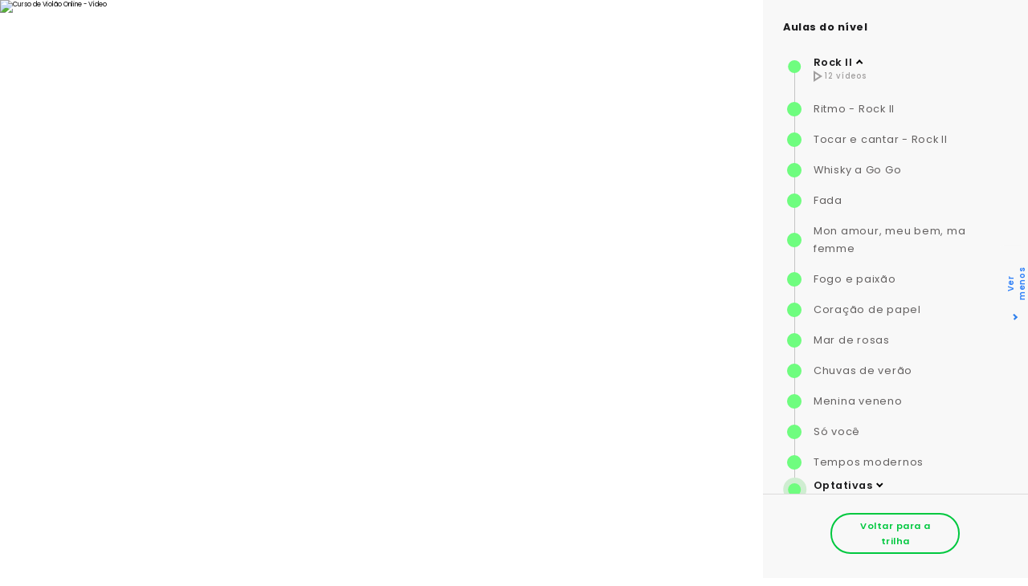

--- FILE ---
content_type: text/html; charset=UTF-8
request_url: https://www.viamusical.com.br/cursos/violao-popular/nada-tenho-a-perder
body_size: 17797
content:
    <!DOCTYPE html>
        <html lang="pt-br">
            <head>
                <meta charset="UTF-8">
                <meta name="viewport" content="width=device-width, initial-scale=1.0 maximum-scale=1">
                <meta name="description" content="Nada tenho a perder.
Curso de violão popular - Via Musical">
                <meta name="author" content="Via Musical">
                <meta name="keywords" content='nada tenho a perder, roberto carlos, aprender a tocar violão'>

                <!-- Windows 8.0 Favicon-->
                <meta name="msapplication-TileColor" content="#2b5797">
                <meta name="msapplication-TileImage" content="/mstile-144x144.png">
                <!--Standard Favicon-->
                <link rel="icon" href="/assets/branding/favicon/favicon-16.ico" type="image/x-icon" sizes="16x16">
                <link rel="icon" href="/assets/branding/favicon/favicon-16.png" type="image/png" sizes="16x16">
                <link rel="icon" href="/assets/branding/favicon/favicon-32.png" type="image/png" sizes="32x32">
                <link rel="icon" href="/assets/branding/favicon/favicon-48.png" type="image/png" sizes="48x48">
                <link rel="icon" href="/assets/branding/favicon/favicon-64.png" type="image/png" sizes="64x64">
                <link rel="icon" href="/assets/branding/favicon/favicon-96.png" type="image/png" sizes="96x96">
                <link rel="icon" href="/assets/branding/favicon/favicon-128.png" type="image/png" sizes="128x128">
                <link rel="icon" href="/assets/branding/favicon/favicon-160.png" type="image/png" sizes="160x160">
                <link rel="icon" href="/assets/branding/favicon/favicon-196.png" type="image/png" sizes="196x196">
                <!-- Apple Touch icons-->
                <link rel="apple-touch-icon-precomposed" href="/assets/branding/favicon/apple-touch-icon-57.png" type="image/png" sizes="57x57">
                <link rel="apple-touch-icon-precomposed" href="/assets/branding/favicon/apple-touch-icon-60.png" type="image/png" sizes="60x60">
                <link rel="apple-touch-icon-precomposed" href="/assets/branding/favicon/apple-touch-icon-72.png" type="image/png" sizes="72x72">
                <link rel="apple-touch-icon-precomposed" href="/assets/branding/favicon/apple-touch-icon-76.png" type="image/png" sizes="76x76">
                <link rel="apple-touch-icon-precomposed" href="/assets/branding/favicon/apple-touch-icon-120.png" type="image/png" sizes="120x120">
                <link rel="apple-touch-icon-precomposed" href="/assets/branding/favicon/apple-touch-icon-144.png" type="image/png" sizes="114x114">
                <link rel="apple-touch-icon-precomposed" href="/assets/branding/favicon/apple-touch-icon-152.png" type="image/png" sizes="152x152">

                <link rel="manifest" href="assets/img/favicon/site.webmanifest">
                <link rel="mask-icon" href="assets/img/favicon/safari-pinned-tab.svg" color="#5bbad5">
                <meta name="msapplication-TileColor" content="#da532c">
                <meta name="theme-color" content="#ffffff">

                <link rel="stylesheet" href="https://cdnjs.cloudflare.com/ajax/libs/font-awesome/5.15.2/css/all.min.css">

                <link rel="preconnect" href="https://fonts.googleapis.com">
                <link rel="preconnect" href="https://fonts.gstatic.com" crossorigin>
                <link href="https://fonts.googleapis.com/css2?family=Poppins:wght@100;200;300;400;500;600;700;800;900&display=swap" rel="stylesheet">
                
                <link rel="stylesheet" href="/assets/lib/slick.css">
                <link rel="stylesheet" href="/assets/css/style.css">
                <link rel="stylesheet" href="/top_css/aula_int.css">

                <link rel=stylesheet href="../../css/video.css" tyoe="text/css">

                <script type="text/javascript" src="/assets/script/jquery-1.12.3.min.js"></script>
                <script src="/ajax/functions/functions.js"></script>
                <script type="text/javascript" src="/acordes_automaticos/funcoes.js"></script>

                <script>
                    (function (i, s, o, g, r, a, m) {
                        i['GoogleAnalyticsObject'] = r;
                        i[r] = i[r] || function () {
                            (i[r].q = i[r].q || []).push(arguments)
                        }, i[r].l = 1 * new Date();
                        a = s.createElement(o),
                                m = s.getElementsByTagName(o)[0];
                        a.async = 1;
                        a.src = g;
                        m.parentNode.insertBefore(a, m)
                    })(window, document, 'script', 'https://www.google-analytics.com/analytics.js', 'ga');

                    ga('create', 'UA-23643920-1', 'auto');
                    ga('send', 'pageview');
                </script>

                <!-- Facebook Pixel Code -->
                <script>
                !function(f,b,e,v,n,t,s)
                {if(f.fbq)return;n=f.fbq=function(){n.callMethod?
                n.callMethod.apply(n,arguments):n.queue.push(arguments)};
                if(!f._fbq)f._fbq=n;n.push=n;n.loaded=!0;n.version='2.0';
                n.queue=[];t=b.createElement(e);t.async=!0;
                t.src=v;s=b.getElementsByTagName(e)[0];
                s.parentNode.insertBefore(t,s)}(window, document,'script',
                'https://connect.facebook.net/en_US/fbevents.js');
                fbq('init', '187673912098411');
                fbq('track', 'PageView');
                </script>
                <noscript><img height="1" width="1" style="display:none"
                src="https://www.facebook.com/tr?id=187673912098411&ev=PageView&noscript=1"
                />
                </noscript>
            <!-- End Facebook Pixel Code -->

                <title>Nada tenho a perder</title>
            </head>
    <body>

    <style>
        .c-cipher__tools div:not(:last-child) {
            margin-right: 6.4rem;
        }
        .c-cipher__tools div {
            background-color: transparent;
            border: none;
            display: flex;
            align-items: center;
            cursor: pointer;
            outline: none;
            font-family: "Poppins",sans-serif;
            font-size: 1.6rem;
            line-height: 2.8rem;
            color: #000;
            letter-spacing: .75px;
            font-weight: 400;
        }
        .c-cipher__tools div span {
            color: #1967d2;
            font-weight: 600;
            margin-left: 3px;
        }
        .c-cipher__font div.c-cipher__increase {
            font-size: 2.4rem;
            font-weight: 600;
        }
        .video__thumb {
            width: 80%;
            height: 21.4rem;
        }
        .video__text {
            padding: 1.7rem 9rem 1.3rem 1.8rem;
        }
        .class__block {
            display: inline-block;
            margin-top: 15px;
        }
        .class__video {
            background-color: #ffffff;
        }

        .c-height{
            max-height: none !important;
        }

        .margin-top-25-mobile {

        }

        .padrao-bloqueio {
            max-height: 200px;
            margin-top: -70px;
        }

        @media only screen and (max-width: 800px) {
            .class__class{
                height: 100%;
                background-color: #ffffff;
                z-index: -1;
                margin-top: 0;
            }

            .player{
                margin-bottom: 0;
                height: auto !important;
            }

            .course-view {
                margin-bottom: 0;
            }

            .c-cipher__left {
                margin: 0;
            }

            .c-cipher__heading {
                margin-top: -25px;
            }

            .c-cipher__title {
                margin-top: -30px;
            }

            .c-cipher__tools {
                flex-direction: column;
                align-items: flex-start;
            }

            .c-cipher__tools div{
                margin-bottom: 10px;
            }

            .margin-top-25-mobile{
                margin-top: 15px;
            }
           
        }

        
    </style>

    <header class="header header--hide">
        <div class="header__left">
            <h1 class="header__logo">
                Via Musical
                <a href="/" title="Via Musical">
                    <img src="../../assets/img/logo.png" alt="Via Musical">
                </a>
            </h1>
        </div>
        <div class="header__right">
            
            <button class="header__profile desktop-only">
                <span>SA</span>
            </button>
            <button class="header__menu mobile-only">
                <span></span>
            </button>
        </div>
    </header>

    <section class="class">
        <div class="class__video">

            <div class="class__class">
                
<div class="course-view">                            
                           
                <a href="/assinatura">
                    <div id="IframeWrapper" style="position: relative;">
			            <div id="iframeBlocker" style="position: absolute; top: 0; left: 0; width: 100%; height: 100vh">
                        </div>
                        <img
                            id="iframe_video"
                            class="player"
                            src=                            width="100%"
                            frameborder="0"
                            webkitallowfullscreen mozallowfullscreen allowfullscreen
                            alt="Curso de Violão Online - Vídeo"
                            class="play-hide"> 
                    </div>
                </a>
                <!--
    <div class="controll">
        <div class="controll__header">

    <div style="clear: both;"></div>

    <div class="seta_aula_anterior coluna-1-4">
        <div class="controll__cell__setas a-left">
            <a href="/cursos/violao-popular/woman">
                <span class="icon icon--left">
                    <i class="fa fa-angle-left"></i>
                </span>
            </a>
        </div>
    </div>

    <div class="titulo_aula coluna-2-4">
        <div class="controll__cell__titulo a-center">
            <h1 class="titulo_menor">
                Nada tenho a perder<span class="nome-aluno-destaque"><br>
                Roberto Carlos</span>
            </h1>
        </div>
    </div>

    <div class="seta_aula_posterior coluna-1-4">
        <div class="controll__cell__setas a-left">
            <a href="/cursos/violao-popular/la-bamba">
                <span class="icon icon--right f-right">
                    <i class="fa fa-angle-right"></i>
                </span>
            </a>
        </div>
    </div>

    <div style="clear: both;"></div>

</div>    </div>
    -->
</div>            </div>
            <button class="class__wide">Ver menos</button>
        </div>
        <div class="class__right">
            <button class="class__infos mobile-only">Mostrar Lista de Aulas</button>

            <div class="class__modules">
                <h2>Aulas do nível</h2>
                <article class="class__block active">
                    <div class="class__level class__level--done">
                        <span></span>
                        <h3>Rock II</h3>
                        <span>
                            <svg width="11" height="14" viewBox="0 0 11 14" fill="none" xmlns="http://www.w3.org/2000/svg">
                                <path d="M2 3.64L7.27 7L2 10.36V3.64ZM0 0V14L11 7L0 0Z" fill="#A09E9E"/>
                            </svg>
                            12 vídeos
                        </span>
                    </div>
                    <div class="class__parts">
                                                    <div class="class__item class__item--done">
                                <span></span>
                                <h4><a href="/cursos/violao-popular/ritmo-rock-ii">Ritmo - Rock II</a></h4>
                            </div>
                                                    <div class="class__item class__item--done">
                                <span></span>
                                <h4><a href="/cursos/violao-popular/tocar-e-cantar-rock-ii">Tocar e cantar - Rock II</a></h4>
                            </div>
                                                    <div class="class__item class__item--done">
                                <span></span>
                                <h4><a href="/cursos/violao-popular/whisky-a-go-go">Whisky a Go Go</a></h4>
                            </div>
                                                    <div class="class__item class__item--done">
                                <span></span>
                                <h4><a href="/cursos/violao-popular/fada">Fada</a></h4>
                            </div>
                                                    <div class="class__item class__item--done">
                                <span></span>
                                <h4><a href="/cursos/violao-popular/mon-amour-meu-bem-ma-femme">Mon amour, meu bem, ma femme</a></h4>
                            </div>
                                                    <div class="class__item class__item--done">
                                <span></span>
                                <h4><a href="/cursos/violao-popular/fogo-e-paixao">Fogo e paixão</a></h4>
                            </div>
                                                    <div class="class__item class__item--done">
                                <span></span>
                                <h4><a href="/cursos/violao-popular/coracao-de-papel">Coração de papel</a></h4>
                            </div>
                                                    <div class="class__item class__item--done">
                                <span></span>
                                <h4><a href="/cursos/violao-popular/mar-de-rosas">Mar de rosas</a></h4>
                            </div>
                                                    <div class="class__item class__item--done">
                                <span></span>
                                <h4><a href="/cursos/violao-popular/chuvas-de-verao">Chuvas de verão</a></h4>
                            </div>
                                                    <div class="class__item class__item--done">
                                <span></span>
                                <h4><a href="/cursos/violao-popular/menina-veneno">Menina veneno</a></h4>
                            </div>
                                                    <div class="class__item class__item--done">
                                <span></span>
                                <h4><a href="/cursos/violao-popular/so-voce">Só você</a></h4>
                            </div>
                                                    <div class="class__item class__item--done">
                                <span></span>
                                <h4><a href="/cursos/violao-popular/tempos-modernos">Tempos modernos</a></h4>
                            </div>
                                                
                    </div>
                </article>
                <article class="class__block">
                    <div class="class__level class__level--current">
                        <span></span>
                        <h3>Optativas</h3>
                        <span>
                            <svg width="11" height="14" viewBox="0 0 11 14" fill="none" xmlns="http://www.w3.org/2000/svg">
                                <path d="M2 3.64L7.27 7L2 10.36V3.64ZM0 0V14L11 7L0 0Z" fill="#A09E9E"/>
                            </svg>
                            35 vídeos
                        </span>
                    </div>
                    <div class="class__parts">
                                                    <div class="class__item class__item--done">
                                <span></span>
                                <h4><a href="/cursos/violao-popular/lost-in-love">Lost in love</a></h4>
                            </div>
                                                    <div class="class__item class__item--done">
                                <span></span>
                                <h4><a href="/cursos/violao-popular/do-you-wanna-dance">Do you wanna dance</a></h4>
                            </div>
                                                    <div class="class__item class__item--done">
                                <span></span>
                                <h4><a href="/cursos/violao-popular/nois-nao-vive-sem-muie">Nois não vive sem muié</a></h4>
                            </div>
                                                    <div class="class__item class__item--done">
                                <span></span>
                                <h4><a href="/cursos/violao-popular/woman">Woman</a></h4>
                            </div>
                                                    <div class="class__item class__item--done">
                                <span></span>
                                <h4><a href="/cursos/violao-popular/nada-tenho-a-perder">Nada tenho a perder</a></h4>
                            </div>
                                                    <div class="class__item class__item--done">
                                <span></span>
                                <h4><a href="/cursos/violao-popular/la-bamba">La bamba</a></h4>
                            </div>
                                                    <div class="class__item class__item--done">
                                <span></span>
                                <h4><a href="/cursos/violao-popular/blue-island">Blue Island</a></h4>
                            </div>
                                                    <div class="class__item class__item--done">
                                <span></span>
                                <h4><a href="/cursos/violao-popular/ninguem-vai-tirar-voce-de-mim">Ninguém vai tirar você de mim</a></h4>
                            </div>
                                                    <div class="class__item class__item--done">
                                <span></span>
                                <h4><a href="/cursos/violao-popular/nasci-para-chorar">Nasci para chorar</a></h4>
                            </div>
                                                    <div class="class__item class__item--done">
                                <span></span>
                                <h4><a href="/cursos/violao-popular/com-muito-amor-e-carinho">Com muito amor e carinho</a></h4>
                            </div>
                                                    <div class="class__item class__item--done">
                                <span></span>
                                <h4><a href="/cursos/violao-popular/quero-ter-voce-perto-de-mim">Quero ter você perto de mim</a></h4>
                            </div>
                                                    <div class="class__item class__item--done">
                                <span></span>
                                <h4><a href="/cursos/violao-popular/tum-tum-de-saudade">Tum tum de saudade</a></h4>
                            </div>
                                                    <div class="class__item class__item--done">
                                <span></span>
                                <h4><a href="/cursos/violao-popular/alone">Alone</a></h4>
                            </div>
                                                    <div class="class__item class__item--done">
                                <span></span>
                                <h4><a href="/cursos/violao-popular/folhas-de-outono">Folhas de outono</a></h4>
                            </div>
                                                    <div class="class__item class__item--done">
                                <span></span>
                                <h4><a href="/cursos/violao-popular/querem-acabar-comigo">Querem acabar comigo</a></h4>
                            </div>
                                                    <div class="class__item class__item--done">
                                <span></span>
                                <h4><a href="/cursos/violao-popular/candida">Cândida</a></h4>
                            </div>
                                                    <div class="class__item class__item--done">
                                <span></span>
                                <h4><a href="/cursos/violao-popular/louvado-seja-o-meu-senhor">Louvado seja o meu Senhor</a></h4>
                            </div>
                                                    <div class="class__item class__item--done">
                                <span></span>
                                <h4><a href="/cursos/violao-popular/a-noite-mais-linda">A noite mais linda</a></h4>
                            </div>
                                                    <div class="class__item class__item--done">
                                <span></span>
                                <h4><a href="/cursos/violao-popular/a-volta">A volta</a></h4>
                            </div>
                                                    <div class="class__item class__item--done">
                                <span></span>
                                <h4><a href="/cursos/violao-popular/eu-nao-vou-mais-chorar">Eu não vou mais chorar</a></h4>
                            </div>
                                                    <div class="class__item class__item--done">
                                <span></span>
                                <h4><a href="/cursos/violao-popular/a-alegria-esta-no-coracao">A alegria está no coração</a></h4>
                            </div>
                                                    <div class="class__item class__item--done">
                                <span></span>
                                <h4><a href="/cursos/violao-popular/ultima-cancao">Última canção</a></h4>
                            </div>
                                                    <div class="class__item class__item--done">
                                <span></span>
                                <h4><a href="/cursos/violao-popular/por-isso-eu-corro-demais">Por isso eu corro demais</a></h4>
                            </div>
                                                    <div class="class__item class__item--done">
                                <span></span>
                                <h4><a href="/cursos/violao-popular/e-tempo-de-amar">É tempo de amar</a></h4>
                            </div>
                                                    <div class="class__item class__item--done">
                                <span></span>
                                <h4><a href="/cursos/violao-popular/nao-adianta">Não adianta</a></h4>
                            </div>
                                                    <div class="class__item class__item--done">
                                <span></span>
                                <h4><a href="/cursos/violao-popular/our-love-dream">Our love dream</a></h4>
                            </div>
                                                    <div class="class__item class__item--done">
                                <span></span>
                                <h4><a href="/cursos/violao-popular/words">Words</a></h4>
                            </div>
                                                    <div class="class__item class__item--done">
                                <span></span>
                                <h4><a href="/cursos/violao-popular/me-and-you">Me and you</a></h4>
                            </div>
                                                    <div class="class__item class__item--done">
                                <span></span>
                                <h4><a href="/cursos/violao-popular/solidao-autoral-2">Solidão</a></h4>
                            </div>
                                                    <div class="class__item class__item--done">
                                <span></span>
                                <h4><a href="/cursos/violao-popular/mulher-de-40">Mulher de 40</a></h4>
                            </div>
                                                    <div class="class__item class__item--done">
                                <span></span>
                                <h4><a href="/cursos/violao-popular/o-passageiro">O passageiro</a></h4>
                            </div>
                                                    <div class="class__item class__item--done">
                                <span></span>
                                <h4><a href="/cursos/violao-popular-intermediario/have-you-ever-seen-the-rain">Have you ever seen the rain</a></h4>
                            </div>
                                                    <div class="class__item class__item--done">
                                <span></span>
                                <h4><a href="/cursos/violao-popular-intermediario/se-nao-tivesse-ido">Se não tivesse ido</a></h4>
                            </div>
                                                    <div class="class__item class__item--done">
                                <span></span>
                                <h4><a href="/cursos/violao-popular-intermediario/the-scientist">The Scientist</a></h4>
                            </div>
                                                    <div class="class__item class__item--done">
                                <span></span>
                                <h4><a href="/cursos/violao-popular-intermediario/como-nossos-pais">Como nossos pais</a></h4>
                            </div>
                                            </div>
                </article>
                
            </div>
            <div class="class__bottom">
                <button><a href="/cursos/violao-popular-intermediario">Voltar para a trilha</a></button>
            </div>
        </div>
    </section>
    
    <main>
        <div class="menu menu--small">
            <nav class="menu__container">
                <div class="menu__top mobile-only">
                    <button class="menu__close">
                        <svg width="18" height="18" viewBox="0 0 18 18" fill="none" xmlns="http://www.w3.org/2000/svg">
                            <path d="M17.4016 2.29185L15.7096 0.599854L9.00156 7.30785L2.29356 0.599854L0.601562 2.29185L7.30956 8.99985L0.601562 15.7079L2.29356 17.3999L9.00156 10.6919L15.7096 17.3999L17.4016 15.7079L10.6936 8.99985L17.4016 2.29185Z" fill="black"/>
                        </svg>
                    </button>

                </div>
                <a href="/" class="menu__item">
                    <svg width="24" height="24" viewBox="0 0 24 24" fill="none" xmlns="http://www.w3.org/2000/svg">
                        <path d="M12 5.69L17 10.19V18H15V12H9V18H7V10.19L12 5.69V5.69ZM12 3L2 12H5V20H11V14H13V20H19V12H22L12 3Z" fill="#666666"/>
                    </svg>
                    <span>Início</span>
                </a>
                <a href="/escola" class="menu__item menu__item--current">
                    <svg width="24" height="24" viewBox="0 0 24 24" fill="none" xmlns="http://www.w3.org/2000/svg">
                        <path d="M21 5C19.89 4.65 18.67 4.5 17.5 4.5C15.55 4.5 13.45 4.9 12 6C10.55 4.9 8.45 4.5 6.5 4.5C4.55 4.5 2.45 4.9 1 6V20.65C1 20.9 1.25 21.15 1.5 21.15C1.6 21.15 1.65 21.1 1.75 21.1C3.1 20.45 5.05 20 6.5 20C8.45 20 10.55 20.4 12 21.5C13.35 20.65 15.8 20 17.5 20C19.15 20 20.85 20.3 22.25 21.05C22.35 21.1 22.4 21.1 22.5 21.1C22.75 21.1 23 20.85 23 20.6V6C22.4 5.55 21.75 5.25 21 5ZM21 18.5C19.9 18.15 18.7 18 17.5 18C15.8 18 13.35 18.65 12 19.5V8C13.35 7.15 15.8 6.5 17.5 6.5C18.7 6.5 19.9 6.65 21 7V18.5Z" fill="#666666"/>
                        <path d="M17.5 10.5C18.38 10.5 19.23 10.59 20 10.76V9.24C19.21 9.09 18.36 9 17.5 9C15.8 9 14.26 9.29 13 9.83V11.49C14.13 10.85 15.7 10.5 17.5 10.5ZM13 12.49V14.15C14.13 13.51 15.7 13.16 17.5 13.16C18.38 13.16 19.23 13.25 20 13.42V11.9C19.21 11.75 18.36 11.66 17.5 11.66C15.8 11.66 14.26 11.96 13 12.49ZM17.5 14.33C15.8 14.33 14.26 14.62 13 15.16V16.82C14.13 16.18 15.7 15.83 17.5 15.83C18.38 15.83 19.23 15.92 20 16.09V14.57C19.21 14.41 18.36 14.33 17.5 14.33Z" fill="#666666"/>
                    </svg>
                    <span>Escola Online</span>
                </a>

                <a href="/assinatura" class="menu__item" style="opacity:0.4">
                    <svg width="24" height="24" viewBox="0 0 24 24" fill="none" xmlns="http://www.w3.org/2000/svg">
                        <path fill-rule="evenodd" clip-rule="evenodd" d="M9 19C8 19 5 16 5 15C5 14.667 5.333 14 6 13L2 12L4 9L8 10C12 4 18 2 22 2C22 6 20 12 14 16L15 20L12 22L11 18C10 18.667 9.333 19 9 19ZM8.04 15.96C8.394 16.315 8.759 16.632 9.063 16.85C9.286 16.726 9.564 16.554 9.891 16.336L12.891 14.336C16.789 11.736 19.13 7.92 19.799 4.201C16.08 4.871 12.263 7.211 9.664 11.109L7.664 14.109C7.446 14.436 7.274 14.714 7.149 14.937C7.369 15.241 7.685 15.607 8.039 15.961L8.04 15.96Z" fill="#666666"/>
                        <path d="M15.5 10C16.3284 10 17 9.32843 17 8.5C17 7.67157 16.3284 7 15.5 7C14.6716 7 14 7.67157 14 8.5C14 9.32843 14.6716 10 15.5 10Z" fill="#666666"/>
                        <path fill-rule="evenodd" clip-rule="evenodd" d="M4 16L5 17.5C4.333 18.167 4 19 4 20C5 20 5.833 19.667 6.5 19L8 20C6.667 21.333 4.667 22 2 22C2 19.333 2.667 17.333 4 16Z" fill="#666666"/>
                    </svg>
                    <span>Explorar</span>
                </a>
                
                <!-- menu__item--off caso tenha notificacao -->
                <a href="/assinatura" class="menu__item menu__item--off" style="opacity:0.4">
                    <svg width="24" height="24" viewBox="0 0 24 24" fill="none" xmlns="http://www.w3.org/2000/svg">
                        <path d="M4 4H20V16H5.17L4 17.17V4ZM4 2C2.9 2 2.01 2.9 2.01 4L2 22L6 18H20C21.1 18 22 17.1 22 16V4C22 2.9 21.1 2 20 2H4ZM6 12H14V14H6V12ZM6 9H18V11H6V9ZM6 6H18V8H6V6Z" fill="#666666"/>
                    </svg>
                    <span>Mensagens</span>
                </a>
                <a href="/assinatura" class="menu__item" style="opacity:0.4">
                    <svg width="24" height="24" viewBox="0 0 24 24" fill="none" xmlns="http://www.w3.org/2000/svg">
                        <path d="M12 12C14.21 12 16 10.21 16 8C16 5.79 14.21 4 12 4C9.79 4 8 5.79 8 8C8 10.21 9.79 12 12 12ZM12 14C9.33 14 4 15.34 4 18V20H20V18C20 15.34 14.67 14 12 14Z" fill="#666666"/>
                    </svg>
                    <span>Perfil</span>
                </a>
            </nav>
        </div>
        <div class="content">

            <section class="c-class">
                <div class="c-class__left">
                    <div class="c-class__text">
                        <div class="c-cipher">
                            <div class="c-cipher__heading">
                                <div class="c-cipher__title">
                                    <div class="c-cipher__left">
                                        <h2>Nada tenho a perder</h2>
                                        <p>Roberto Carlos</p>
                                    </div>
                                </div>

                                <div class="c-cipher__tools">

                                    <div class="c-cipher__tone">Tonalidade:
                                        <span>
                                            <a href="/assinatura">
                                                <select name="tonalidade">
                                                                                                                <option>C</option>
                                                                                                                        <option>D</option>
                                                                                                                        <option>E</option>
                                                                                                                        <option>F</option>
                                                                                                                        <option selected>G</option>
                                                                                                                        <option>A</option>
                                                                                                                        <option>B</option>
                                                                                                            </select>
                                            </a>
                                        </span>
                                    </div>

                                    <div class="c-cipher__font">Fonte:
                                        <span>
                                            <a href="/assinatura">                           
                                                <select name="tamanho">
                                                    <option>10</option>
                                                    <option>12</option>
                                                    <option selected>14</option>
                                                    <option>16</option>
                                                    <option>18</option>
                                                    <option>20</option>
                                                </select>
                                            </a>
                                        </span>

                                    </div>

                                    <input type="hidden" value="13685" name="id_aula">

                                    <a href="/assinatura">
                                        <button class="c-cipher__print" style="opacity: 0.2;">
                                            <svg width="20" height="18" viewBox="0 0 20 18" fill="none" xmlns="http://www.w3.org/2000/svg">
                                                <path d="M17 5H16V0H4V5H3C1.34 5 0 6.34 0 8V14H4V18H16V14H20V8C20 6.34 18.66 5 17 5ZM6 2H14V5H6V2ZM14 16H6V12H14V16ZM16 12V10H4V12H2V8C2 7.45 2.45 7 3 7H17C17.55 7 18 7.45 18 8V12H16Z" fill="black"/>
                                            </svg>
                                            Imprimir
                                        </button>
                                    </a>
                                                   
                                </div>                                               
                                
                            </div>
                            
<div class="musica padrao-bloqueio c-cipher__cipher" id="musica_cifra">
    <pre class="c-cipher__cipher c-height">
    <button class="c-cipher__open" style="display:none;"></button>
</pre></div>

    <script>
        var cifra = '<span style = "color:#ff0000">Am</span> <span style = "color:#ff0000">D7</span> <span style = "color:#ff0000">G</span> <span style = "color:#ff0000">D</span>';
        var letra = 'Introdução';
        $('#musica_cifra').append('<span style = "color:#fff; font-size:' + $('select[name=tamanho]').val() + 'px">' + cifra + '</span><br><span style = "color:#636060; font-size:' + $('select[name=tamanho]').val() + 'px">' + letra + '</span><br>');
    </script>
        <script>
        var cifra = 'S<span style = "color:#ff0000">G</span>i que não de<span style = "color:#ff0000">B7</span>ia nem q<span style = "color:#ff0000">Em</span>eria';
        var letra = 'Sei que não devia nem queria';
        $('#musica_cifra').append('<span style = "color:#fff; font-size:' + $('select[name=tamanho]').val() + 'px">' + cifra + '</span><br><span style = "color:#636060; font-size:' + $('select[name=tamanho]').val() + 'px">' + letra + '</span><br>');
    </script>
        <script>
        var cifra = 'Lhe deixar outra v<span style = "color:#ff0000">G7</span>z';
        var letra = 'Lhe deixar outra vez';
        $('#musica_cifra').append('<span style = "color:#fff; font-size:' + $('select[name=tamanho]').val() + 'px">' + cifra + '</span><br><span style = "color:#636060; font-size:' + $('select[name=tamanho]').val() + 'px">' + letra + '</span><br>');
    </script>
        <script>
        var cifra = 'Porque perd<span style = "color:#ff0000">C</span>';
        var letra = 'Porque perdi';
        $('#musica_cifra').append('<span style = "color:#fff; font-size:' + $('select[name=tamanho]').val() + 'px">' + cifra + '</span><br><span style = "color:#636060; font-size:' + $('select[name=tamanho]').val() + 'px">' + letra + '</span><br>');
    </script>
        <script>
        var cifra = 'A coragem que eu t<span style = "color:#ff0000">D7</span>nha';
        var letra = 'A coragem que eu tinha';
        $('#musica_cifra').append('<span style = "color:#fff; font-size:' + $('select[name=tamanho]').val() + 'px">' + cifra + '</span><br><span style = "color:#636060; font-size:' + $('select[name=tamanho]').val() + 'px">' + letra + '</span><br>');
    </script>
        <script>
        var cifra = 'Para dizer ad<span style = "color:#ff0000">G</span>us';
        var letra = 'Para dizer adeus';
        $('#musica_cifra').append('<span style = "color:#fff; font-size:' + $('select[name=tamanho]').val() + 'px">' + cifra + '</span><br><span style = "color:#636060; font-size:' + $('select[name=tamanho]').val() + 'px">' + letra + '</span><br>');
    </script>
        <script>
        var cifra = '<span style = "color:#ff0000">E</span> agora qu<span style = "color:#ff0000">D7</span>ro crer';
        var letra = 'E agora quero crer';
        $('#musica_cifra').append('<span style = "color:#fff; font-size:' + $('select[name=tamanho]').val() + 'px">' + cifra + '</span><br><span style = "color:#636060; font-size:' + $('select[name=tamanho]').val() + 'px">' + letra + '</span><br>');
    </script>
        <script>
        var cifra = 'Qu<span style = "color:#ff0000">G</span> não pode<span style = "color:#ff0000">B7</span>ia esc<span style = "color:#ff0000">Em</span>nder';
        var letra = 'Que não poderia esconder';
        $('#musica_cifra').append('<span style = "color:#fff; font-size:' + $('select[name=tamanho]').val() + 'px">' + cifra + '</span><br><span style = "color:#636060; font-size:' + $('select[name=tamanho]').val() + 'px">' + letra + '</span><br>');
    </script>
        <script>
        var cifra = 'Que jamais esque<span style = "color:#ff0000">G7</span>i você';
        var letra = 'Que jamais esqueci você';
        $('#musica_cifra').append('<span style = "color:#fff; font-size:' + $('select[name=tamanho]').val() + 'px">' + cifra + '</span><br><span style = "color:#636060; font-size:' + $('select[name=tamanho]').val() + 'px">' + letra + '</span><br>');
    </script>
        <script>
        var cifra = 'Mas h<span style = "color:#ff0000">C</span>je seu silêncio me r<span style = "color:#ff0000">D7</span>velou';
        var letra = 'Mas hoje seu silêncio me revelou';
        $('#musica_cifra').append('<span style = "color:#fff; font-size:' + $('select[name=tamanho]').val() + 'px">' + cifra + '</span><br><span style = "color:#636060; font-size:' + $('select[name=tamanho]').val() + 'px">' + letra + '</span><br>');
    </script>
        <script>
        var cifra = 'Que já não me pert<span style = "color:#ff0000">G</span>nce <span style = "color:#ff0000">C</span> seu <span style = "color:#ff0000">G</span>mor';
        var letra = 'Que já não me pertence o seu amor';
        $('#musica_cifra').append('<span style = "color:#fff; font-size:' + $('select[name=tamanho]').val() + 'px">' + cifra + '</span><br><span style = "color:#636060; font-size:' + $('select[name=tamanho]').val() + 'px">' + letra + '</span><br>');
    </script>
        <script>
        var cifra = 'Eu sent<span style = "color:#ff0000">Am</span> que é inútil fi<span style = "color:#ff0000">D7</span>ar';
        var letra = 'Eu senti que é inútil ficar';
        $('#musica_cifra').append('<span style = "color:#fff; font-size:' + $('select[name=tamanho]').val() + 'px">' + cifra + '</span><br><span style = "color:#636060; font-size:' + $('select[name=tamanho]').val() + 'px">' + letra + '</span><br>');
    </script>
        <script>
        var cifra = 'Por isso vou seg<span style = "color:#ff0000">Bm</span>indo';
        var letra = 'Por isso vou seguindo';
        $('#musica_cifra').append('<span style = "color:#fff; font-size:' + $('select[name=tamanho]').val() + 'px">' + cifra + '</span><br><span style = "color:#636060; font-size:' + $('select[name=tamanho]').val() + 'px">' + letra + '</span><br>');
    </script>
        <script>
        var cifra = 'Esperando encont<span style = "color:#ff0000">E</span>ar';
        var letra = 'Esperando encontrar';
        $('#musica_cifra').append('<span style = "color:#fff; font-size:' + $('select[name=tamanho]').val() + 'px">' + cifra + '</span><br><span style = "color:#636060; font-size:' + $('select[name=tamanho]').val() + 'px">' + letra + '</span><br>');
    </script>
        <script>
        var cifra = 'Alguém pra mim sorr<span style = "color:#ff0000">Am</span>ndo';
        var letra = 'Alguém pra mim sorrindo';
        $('#musica_cifra').append('<span style = "color:#fff; font-size:' + $('select[name=tamanho]').val() + 'px">' + cifra + '</span><br><span style = "color:#636060; font-size:' + $('select[name=tamanho]').val() + 'px">' + letra + '</span><br>');
    </script>
        <script>
        var cifra = 'Nada tenho a di<span style = "color:#ff0000">D7</span>er';
        var letra = 'Nada tenho a dizer';
        $('#musica_cifra').append('<span style = "color:#fff; font-size:' + $('select[name=tamanho]').val() + 'px">' + cifra + '</span><br><span style = "color:#636060; font-size:' + $('select[name=tamanho]').val() + 'px">' + letra + '</span><br>');
    </script>
        <script>
        var cifra = 'Se você quer que s<span style = "color:#ff0000">G</span>ja assim <span style = "color:#ff0000">Em</span>';
        var letra = 'Se você quer que seja assim';
        $('#musica_cifra').append('<span style = "color:#fff; font-size:' + $('select[name=tamanho]').val() + 'px">' + cifra + '</span><br><span style = "color:#636060; font-size:' + $('select[name=tamanho]').val() + 'px">' + letra + '</span><br>');
    </script>
        <script>
        var cifra = 'Longe daqu<span style = "color:#ff0000">Am</span> não pretendo c<span style = "color:#ff0000">D7</span>orar';
        var letra = 'Longe daqui não pretendo chorar';
        $('#musica_cifra').append('<span style = "color:#fff; font-size:' + $('select[name=tamanho]').val() + 'px">' + cifra + '</span><br><span style = "color:#636060; font-size:' + $('select[name=tamanho]').val() + 'px">' + letra + '</span><br>');
    </script>
        <script>
        var cifra = 'Vou reag<span style = "color:#ff0000">Bm</span>r, não preciso <span style = "color:#ff0000">Em</span>udar';
        var letra = 'Vou reagir, não preciso mudar';
        $('#musica_cifra').append('<span style = "color:#fff; font-size:' + $('select[name=tamanho]').val() + 'px">' + cifra + '</span><br><span style = "color:#636060; font-size:' + $('select[name=tamanho]').val() + 'px">' + letra + '</span><br>');
    </script>
        <script>
        var cifra = 'Quero vi<span style = "color:#ff0000">Am</span>er, nada tenho a <span style = "color:#ff0000">Cm</span>erder me<span style = "color:#ff0000">G</span> bem <span style = "color:#ff0000">D7</span>';
        var letra = 'Quero viver, nada tenho a perder meu bem';
        $('#musica_cifra').append('<span style = "color:#fff; font-size:' + $('select[name=tamanho]').val() + 'px">' + cifra + '</span><br><span style = "color:#636060; font-size:' + $('select[name=tamanho]').val() + 'px">' + letra + '</span><br>');
    </script>
        <script>
        var cifra = '<span style = "color:#ff0000">G</span> <span style = "color:#ff0000">B7</span> <span style = "color:#ff0000">Em</span> <span style = "color:#ff0000">G7</span> <span style = "color:#ff0000">C</span> <span style = "color:#ff0000">D7</span> <span style = "color:#ff0000">G</span> <span style = "color:#ff0000">C</span> <span style = "color:#ff0000">G</span>';
        var letra = 'Solo';
        $('#musica_cifra').append('<span style = "color:#fff; font-size:' + $('select[name=tamanho]').val() + 'px">' + cifra + '</span><br><span style = "color:#636060; font-size:' + $('select[name=tamanho]').val() + 'px">' + letra + '</span><br>');
    </script>
        <script>
        var cifra = 'Eu sent<span style = "color:#ff0000">Am</span> que é inútil fi<span style = "color:#ff0000">D7</span>ar';
        var letra = 'Eu senti que é inútil ficar';
        $('#musica_cifra').append('<span style = "color:#fff; font-size:' + $('select[name=tamanho]').val() + 'px">' + cifra + '</span><br><span style = "color:#636060; font-size:' + $('select[name=tamanho]').val() + 'px">' + letra + '</span><br>');
    </script>
        <script>
        var cifra = 'Por isso vou seg<span style = "color:#ff0000">Bm</span>indo';
        var letra = 'Por isso vou seguindo';
        $('#musica_cifra').append('<span style = "color:#fff; font-size:' + $('select[name=tamanho]').val() + 'px">' + cifra + '</span><br><span style = "color:#636060; font-size:' + $('select[name=tamanho]').val() + 'px">' + letra + '</span><br>');
    </script>
        <script>
        var cifra = 'Esperando encont<span style = "color:#ff0000">E</span>ar';
        var letra = 'Esperando encontrar';
        $('#musica_cifra').append('<span style = "color:#fff; font-size:' + $('select[name=tamanho]').val() + 'px">' + cifra + '</span><br><span style = "color:#636060; font-size:' + $('select[name=tamanho]').val() + 'px">' + letra + '</span><br>');
    </script>
        <script>
        var cifra = 'Alguém pra mim sorr<span style = "color:#ff0000">Am</span>ndo';
        var letra = 'Alguém pra mim sorrindo';
        $('#musica_cifra').append('<span style = "color:#fff; font-size:' + $('select[name=tamanho]').val() + 'px">' + cifra + '</span><br><span style = "color:#636060; font-size:' + $('select[name=tamanho]').val() + 'px">' + letra + '</span><br>');
    </script>
        <script>
        var cifra = 'Nada tenho a di<span style = "color:#ff0000">D7</span>er';
        var letra = 'Nada tenho a dizer';
        $('#musica_cifra').append('<span style = "color:#fff; font-size:' + $('select[name=tamanho]').val() + 'px">' + cifra + '</span><br><span style = "color:#636060; font-size:' + $('select[name=tamanho]').val() + 'px">' + letra + '</span><br>');
    </script>
        <script>
        var cifra = 'Se você quer que s<span style = "color:#ff0000">G</span>ja assim <span style = "color:#ff0000">Em</span>';
        var letra = 'Se você quer que seja assim';
        $('#musica_cifra').append('<span style = "color:#fff; font-size:' + $('select[name=tamanho]').val() + 'px">' + cifra + '</span><br><span style = "color:#636060; font-size:' + $('select[name=tamanho]').val() + 'px">' + letra + '</span><br>');
    </script>
        <script>
        var cifra = 'Longe daqu<span style = "color:#ff0000">Am</span> não pretendo c<span style = "color:#ff0000">D7</span>orar';
        var letra = 'Longe daqui não pretendo chorar';
        $('#musica_cifra').append('<span style = "color:#fff; font-size:' + $('select[name=tamanho]').val() + 'px">' + cifra + '</span><br><span style = "color:#636060; font-size:' + $('select[name=tamanho]').val() + 'px">' + letra + '</span><br>');
    </script>
        <script>
        var cifra = 'Vou reag<span style = "color:#ff0000">Bm</span>r, não preciso <span style = "color:#ff0000">Em</span>udar';
        var letra = 'Vou reagir, não preciso mudar';
        $('#musica_cifra').append('<span style = "color:#fff; font-size:' + $('select[name=tamanho]').val() + 'px">' + cifra + '</span><br><span style = "color:#636060; font-size:' + $('select[name=tamanho]').val() + 'px">' + letra + '</span><br>');
    </script>
        <script>
        var cifra = 'Quero vi<span style = "color:#ff0000">Am</span>er, nada tenho a <span style = "color:#ff0000">Cm</span>erder me<span style = "color:#ff0000">G</span> bem <span style = "color:#ff0000">D7</span>';
        var letra = 'Quero viver, nada tenho a perder meu bem';
        $('#musica_cifra').append('<span style = "color:#fff; font-size:' + $('select[name=tamanho]').val() + 'px">' + cifra + '</span><br><span style = "color:#636060; font-size:' + $('select[name=tamanho]').val() + 'px">' + letra + '</span><br>');
    </script>
        <script>
        var cifra = '<span style = "color:#ff0000">G</span> <span style = "color:#ff0000">B7</span> <span style = "color:#ff0000">Em</span> <span style = "color:#ff0000">G7</span>';
        var letra = 'Solo';
        $('#musica_cifra').append('<span style = "color:#fff; font-size:' + $('select[name=tamanho]').val() + 'px">' + cifra + '</span><br><span style = "color:#636060; font-size:' + $('select[name=tamanho]').val() + 'px">' + letra + '</span><br>');
    </script>
    <script>
    $('select[name=tamanho]').on('change', function () {
        location.href='/assinatura';
        /*
        $.ajax({
            type: 'post',
            url: '/alterar_tonalidade',
            data: {
                id_aula: 13685,
                tonalidade: 'G',
                fonte: $('select[name=tamanho]').val(),
                tonalidade_nova: $('select[name=tonalidade]').val()
            }
        }).done(function (e) {
            $('#musica_cifra').html(e);
        });*/
    });
    $('select[name=tonalidade]').on('change', function () {
        location.href='/assinatura';
        /*
        $.ajax({
            type: 'post',
            url: '/alterar_tonalidade',
            data: {
                id_aula: 13685,
                tonalidade: 'G',
                fonte: $('select[name=tamanho]').val(),
                tonalidade_nova: $('select[name=tonalidade]').val()
            }
        }).done(function (e) {
            $('#musica_cifra').html(e);
        });*/
    });
</script><br>
<script>
    $('#auto-rolagem').click(function (event) {
        console.log('teste');
        var n = $('#musica_cifra').height();
        $('#musica_cifra').animate({bottom: n}, 200000);

    });
</script>

</div>
</div>
<div class="c-chords mobile-only">
    <div class="c-chords">
        <h2>Acordes</h2>
        <script>     
            var context = new AudioContext();
        </script>
        <div class="c-chords__slider">

            
                                        <div class="c-chords__item" style="height: 150px;">

                            <button id="tocard_13" class="c-chords__play">
                                <svg width="72" height="72" viewBox="0 0 72 72" fill="none" xmlns="http://www.w3.org/2000/svg">
                                    <circle cx="36" cy="36" r="36" fill="#5DFC70"></circle>
                                    <path d="M32.0421 25.8571C30.7094 25.0435 29 26.0027 29 27.5642V43.8881C29 45.4495 30.7094 46.4087 32.0421 45.5951L45.412 37.4332C46.6892 36.6535 46.6892 34.7988 45.412 34.0191L32.0421 25.8571Z" fill="#1D1D1F"></path>
                                </svg>
                            </button>

                            <canvas class="canvas_video" id="canvas_mobile_13" width="250" height="500"></canvas>
                            
                            <script>
                                var canvas_extras = document.getElementById("canvas_mobile_13");
                                var ctx_extras = canvas_extras.getContext('2d');
                                var desenho = ["Am","1","0","2","1","2","0","4","2","3","0","3","2","4","0","0","0","5","1","1","1","1","1","0"];
                                acorde_extra = new Acordes(desenho[0],desenho[1],desenho[2],desenho[3],desenho[4],desenho[5],desenho[6],desenho[7],desenho[8],desenho[9],desenho[10],desenho[11],desenho[12],desenho[13],desenho[14],desenho[15],desenho[16],desenho[17],desenho[18],desenho[19],desenho[20],desenho[21],desenho[22],desenho[23]);
                                novo_acorde_extras(acorde_extra);
                                                            
                                $('#tocard_13').click(function () {

                                    $.ajax({
                                        type: 'post',
                                        url: '/tocar_extras',
                                        data: {
                                            id_extra: 13,
                                            }
                                        }).done(function(e){
                                            var desenho_extras = e;
                                            
                                            if (context.state === 'suspended' && 'ontouchstart' in window)
                                            {
                                                context.resume();
                                            }
                                            tocar_tudo_extras(desenho_extras);
                                        });
                                    })
                            </script>
                        
                        </div>

                                                <div class="c-chords__item" style="height: 150px;">

                            <button id="tocard_16" class="c-chords__play">
                                <svg width="72" height="72" viewBox="0 0 72 72" fill="none" xmlns="http://www.w3.org/2000/svg">
                                    <circle cx="36" cy="36" r="36" fill="#5DFC70"></circle>
                                    <path d="M32.0421 25.8571C30.7094 25.0435 29 26.0027 29 27.5642V43.8881C29 45.4495 30.7094 46.4087 32.0421 45.5951L45.412 37.4332C46.6892 36.6535 46.6892 34.7988 45.412 34.0191L32.0421 25.8571Z" fill="#1D1D1F"></path>
                                </svg>
                            </button>

                            <canvas class="canvas_video" id="canvas_mobile_16" width="250" height="500"></canvas>
                            
                            <script>
                                var canvas_extras = document.getElementById("canvas_mobile_16");
                                var ctx_extras = canvas_extras.getContext('2d');
                                var desenho = ["D7","1","0","2","1","2","0","3","2","3","0","1","2","4","0","0","0","4","1","1","1","1","0","0"];
                                acorde_extra = new Acordes(desenho[0],desenho[1],desenho[2],desenho[3],desenho[4],desenho[5],desenho[6],desenho[7],desenho[8],desenho[9],desenho[10],desenho[11],desenho[12],desenho[13],desenho[14],desenho[15],desenho[16],desenho[17],desenho[18],desenho[19],desenho[20],desenho[21],desenho[22],desenho[23]);
                                novo_acorde_extras(acorde_extra);
                                                            
                                $('#tocard_16').click(function () {

                                    $.ajax({
                                        type: 'post',
                                        url: '/tocar_extras',
                                        data: {
                                            id_extra: 16,
                                            }
                                        }).done(function(e){
                                            var desenho_extras = e;
                                            
                                            if (context.state === 'suspended' && 'ontouchstart' in window)
                                            {
                                                context.resume();
                                            }
                                            tocar_tudo_extras(desenho_extras);
                                        });
                                    })
                            </script>
                        
                        </div>

                                                <div class="c-chords__item" style="height: 150px;">

                            <button id="tocard_4" class="c-chords__play">
                                <svg width="72" height="72" viewBox="0 0 72 72" fill="none" xmlns="http://www.w3.org/2000/svg">
                                    <circle cx="36" cy="36" r="36" fill="#5DFC70"></circle>
                                    <path d="M32.0421 25.8571C30.7094 25.0435 29 26.0027 29 27.5642V43.8881C29 45.4495 30.7094 46.4087 32.0421 45.5951L45.412 37.4332C46.6892 36.6535 46.6892 34.7988 45.412 34.0191L32.0421 25.8571Z" fill="#1D1D1F"></path>
                                </svg>
                            </button>

                            <canvas class="canvas_video" id="canvas_mobile_4" width="250" height="500"></canvas>
                            
                            <script>
                                var canvas_extras = document.getElementById("canvas_mobile_4");
                                var ctx_extras = canvas_extras.getContext('2d');
                                var desenho = ["G",1,0,5,2,2,0,6,3,3,0,1,3,4,0,0,0,6,1,1,1,1,1,1];
                                acorde_extra = new Acordes(desenho[0],desenho[1],desenho[2],desenho[3],desenho[4],desenho[5],desenho[6],desenho[7],desenho[8],desenho[9],desenho[10],desenho[11],desenho[12],desenho[13],desenho[14],desenho[15],desenho[16],desenho[17],desenho[18],desenho[19],desenho[20],desenho[21],desenho[22],desenho[23]);
                                novo_acorde_extras(acorde_extra);
                                                            
                                $('#tocard_4').click(function () {

                                    $.ajax({
                                        type: 'post',
                                        url: '/tocar_extras',
                                        data: {
                                            id_extra: 4,
                                            }
                                        }).done(function(e){
                                            var desenho_extras = e;
                                            
                                            if (context.state === 'suspended' && 'ontouchstart' in window)
                                            {
                                                context.resume();
                                            }
                                            tocar_tudo_extras(desenho_extras);
                                        });
                                    })
                            </script>
                        
                        </div>

                                                <div class="c-chords__item" style="height: 150px;">

                            <button id="tocard_3" class="c-chords__play">
                                <svg width="72" height="72" viewBox="0 0 72 72" fill="none" xmlns="http://www.w3.org/2000/svg">
                                    <circle cx="36" cy="36" r="36" fill="#5DFC70"></circle>
                                    <path d="M32.0421 25.8571C30.7094 25.0435 29 26.0027 29 27.5642V43.8881C29 45.4495 30.7094 46.4087 32.0421 45.5951L45.412 37.4332C46.6892 36.6535 46.6892 34.7988 45.412 34.0191L32.0421 25.8571Z" fill="#1D1D1F"></path>
                                </svg>
                            </button>

                            <canvas class="canvas_video" id="canvas_mobile_3" width="250" height="500"></canvas>
                            
                            <script>
                                var canvas_extras = document.getElementById("canvas_mobile_3");
                                var ctx_extras = canvas_extras.getContext('2d');
                                var desenho = ["D",1,0,3,2,2,0,1,2,3,0,2,3,4,0,0,0,4,1,1,1,1,0,0];
                                acorde_extra = new Acordes(desenho[0],desenho[1],desenho[2],desenho[3],desenho[4],desenho[5],desenho[6],desenho[7],desenho[8],desenho[9],desenho[10],desenho[11],desenho[12],desenho[13],desenho[14],desenho[15],desenho[16],desenho[17],desenho[18],desenho[19],desenho[20],desenho[21],desenho[22],desenho[23]);
                                novo_acorde_extras(acorde_extra);
                                                            
                                $('#tocard_3').click(function () {

                                    $.ajax({
                                        type: 'post',
                                        url: '/tocar_extras',
                                        data: {
                                            id_extra: 3,
                                            }
                                        }).done(function(e){
                                            var desenho_extras = e;
                                            
                                            if (context.state === 'suspended' && 'ontouchstart' in window)
                                            {
                                                context.resume();
                                            }
                                            tocar_tudo_extras(desenho_extras);
                                        });
                                    })
                            </script>
                        
                        </div>

                                                <div class="c-chords__item" style="height: 150px;">

                            <button id="tocard_21" class="c-chords__play">
                                <svg width="72" height="72" viewBox="0 0 72 72" fill="none" xmlns="http://www.w3.org/2000/svg">
                                    <circle cx="36" cy="36" r="36" fill="#5DFC70"></circle>
                                    <path d="M32.0421 25.8571C30.7094 25.0435 29 26.0027 29 27.5642V43.8881C29 45.4495 30.7094 46.4087 32.0421 45.5951L45.412 37.4332C46.6892 36.6535 46.6892 34.7988 45.412 34.0191L32.0421 25.8571Z" fill="#1D1D1F"></path>
                                </svg>
                            </button>

                            <canvas class="canvas_video" id="canvas_mobile_21" width="250" height="500"></canvas>
                            
                            <script>
                                var canvas_extras = document.getElementById("canvas_mobile_21");
                                var ctx_extras = canvas_extras.getContext('2d');
                                var desenho = ["B7","1","0","4","1","2","0","5","2","3","0","3","2","4","0","1","2","5","1","1","1","1","1","0"];
                                acorde_extra = new Acordes(desenho[0],desenho[1],desenho[2],desenho[3],desenho[4],desenho[5],desenho[6],desenho[7],desenho[8],desenho[9],desenho[10],desenho[11],desenho[12],desenho[13],desenho[14],desenho[15],desenho[16],desenho[17],desenho[18],desenho[19],desenho[20],desenho[21],desenho[22],desenho[23]);
                                novo_acorde_extras(acorde_extra);
                                                            
                                $('#tocard_21').click(function () {

                                    $.ajax({
                                        type: 'post',
                                        url: '/tocar_extras',
                                        data: {
                                            id_extra: 21,
                                            }
                                        }).done(function(e){
                                            var desenho_extras = e;
                                            
                                            if (context.state === 'suspended' && 'ontouchstart' in window)
                                            {
                                                context.resume();
                                            }
                                            tocar_tudo_extras(desenho_extras);
                                        });
                                    })
                            </script>
                        
                        </div>

                                                <div class="c-chords__item" style="height: 150px;">

                            <button id="tocard_10" class="c-chords__play">
                                <svg width="72" height="72" viewBox="0 0 72 72" fill="none" xmlns="http://www.w3.org/2000/svg">
                                    <circle cx="36" cy="36" r="36" fill="#5DFC70"></circle>
                                    <path d="M32.0421 25.8571C30.7094 25.0435 29 26.0027 29 27.5642V43.8881C29 45.4495 30.7094 46.4087 32.0421 45.5951L45.412 37.4332C46.6892 36.6535 46.6892 34.7988 45.412 34.0191L32.0421 25.8571Z" fill="#1D1D1F"></path>
                                </svg>
                            </button>

                            <canvas class="canvas_video" id="canvas_mobile_10" width="250" height="500"></canvas>
                            
                            <script>
                                var canvas_extras = document.getElementById("canvas_mobile_10");
                                var ctx_extras = canvas_extras.getContext('2d');
                                var desenho = ["Em","1","0","0","0","2","0","5","2","3","0","4","2","4","0","0","0","6","1","1","1","1","1","1"];
                                acorde_extra = new Acordes(desenho[0],desenho[1],desenho[2],desenho[3],desenho[4],desenho[5],desenho[6],desenho[7],desenho[8],desenho[9],desenho[10],desenho[11],desenho[12],desenho[13],desenho[14],desenho[15],desenho[16],desenho[17],desenho[18],desenho[19],desenho[20],desenho[21],desenho[22],desenho[23]);
                                novo_acorde_extras(acorde_extra);
                                                            
                                $('#tocard_10').click(function () {

                                    $.ajax({
                                        type: 'post',
                                        url: '/tocar_extras',
                                        data: {
                                            id_extra: 10,
                                            }
                                        }).done(function(e){
                                            var desenho_extras = e;
                                            
                                            if (context.state === 'suspended' && 'ontouchstart' in window)
                                            {
                                                context.resume();
                                            }
                                            tocar_tudo_extras(desenho_extras);
                                        });
                                    })
                            </script>
                        
                        </div>

                                                <div class="c-chords__item" style="height: 150px;">

                            <button id="tocard_19" class="c-chords__play">
                                <svg width="72" height="72" viewBox="0 0 72 72" fill="none" xmlns="http://www.w3.org/2000/svg">
                                    <circle cx="36" cy="36" r="36" fill="#5DFC70"></circle>
                                    <path d="M32.0421 25.8571C30.7094 25.0435 29 26.0027 29 27.5642V43.8881C29 45.4495 30.7094 46.4087 32.0421 45.5951L45.412 37.4332C46.6892 36.6535 46.6892 34.7988 45.412 34.0191L32.0421 25.8571Z" fill="#1D1D1F"></path>
                                </svg>
                            </button>

                            <canvas class="canvas_video" id="canvas_mobile_19" width="250" height="500"></canvas>
                            
                            <script>
                                var canvas_extras = document.getElementById("canvas_mobile_19");
                                var ctx_extras = canvas_extras.getContext('2d');
                                var desenho = ["G7","1","0","1","1","2","0","5","2","3","0","6","3","4","0","0","0","6","1","1","1","1","1","1"];
                                acorde_extra = new Acordes(desenho[0],desenho[1],desenho[2],desenho[3],desenho[4],desenho[5],desenho[6],desenho[7],desenho[8],desenho[9],desenho[10],desenho[11],desenho[12],desenho[13],desenho[14],desenho[15],desenho[16],desenho[17],desenho[18],desenho[19],desenho[20],desenho[21],desenho[22],desenho[23]);
                                novo_acorde_extras(acorde_extra);
                                                            
                                $('#tocard_19').click(function () {

                                    $.ajax({
                                        type: 'post',
                                        url: '/tocar_extras',
                                        data: {
                                            id_extra: 19,
                                            }
                                        }).done(function(e){
                                            var desenho_extras = e;
                                            
                                            if (context.state === 'suspended' && 'ontouchstart' in window)
                                            {
                                                context.resume();
                                            }
                                            tocar_tudo_extras(desenho_extras);
                                        });
                                    })
                            </script>
                        
                        </div>

                                                <div class="c-chords__item" style="height: 150px;">

                            <button id="tocard_5" class="c-chords__play">
                                <svg width="72" height="72" viewBox="0 0 72 72" fill="none" xmlns="http://www.w3.org/2000/svg">
                                    <circle cx="36" cy="36" r="36" fill="#5DFC70"></circle>
                                    <path d="M32.0421 25.8571C30.7094 25.0435 29 26.0027 29 27.5642V43.8881C29 45.4495 30.7094 46.4087 32.0421 45.5951L45.412 37.4332C46.6892 36.6535 46.6892 34.7988 45.412 34.0191L32.0421 25.8571Z" fill="#1D1D1F"></path>
                                </svg>
                            </button>

                            <canvas class="canvas_video" id="canvas_mobile_5" width="250" height="500"></canvas>
                            
                            <script>
                                var canvas_extras = document.getElementById("canvas_mobile_5");
                                var ctx_extras = canvas_extras.getContext('2d');
                                var desenho = ["C",1,0,2,1,2,0,4,2,3,0,5,3,4,0,0,0,5,1,1,1,1,1,0];
                                acorde_extra = new Acordes(desenho[0],desenho[1],desenho[2],desenho[3],desenho[4],desenho[5],desenho[6],desenho[7],desenho[8],desenho[9],desenho[10],desenho[11],desenho[12],desenho[13],desenho[14],desenho[15],desenho[16],desenho[17],desenho[18],desenho[19],desenho[20],desenho[21],desenho[22],desenho[23]);
                                novo_acorde_extras(acorde_extra);
                                                            
                                $('#tocard_5').click(function () {

                                    $.ajax({
                                        type: 'post',
                                        url: '/tocar_extras',
                                        data: {
                                            id_extra: 5,
                                            }
                                        }).done(function(e){
                                            var desenho_extras = e;
                                            
                                            if (context.state === 'suspended' && 'ontouchstart' in window)
                                            {
                                                context.resume();
                                            }
                                            tocar_tudo_extras(desenho_extras);
                                        });
                                    })
                            </script>
                        
                        </div>

                                                <div class="c-chords__item" style="height: 150px;">

                            <button id="tocard_2" class="c-chords__play">
                                <svg width="72" height="72" viewBox="0 0 72 72" fill="none" xmlns="http://www.w3.org/2000/svg">
                                    <circle cx="36" cy="36" r="36" fill="#5DFC70"></circle>
                                    <path d="M32.0421 25.8571C30.7094 25.0435 29 26.0027 29 27.5642V43.8881C29 45.4495 30.7094 46.4087 32.0421 45.5951L45.412 37.4332C46.6892 36.6535 46.6892 34.7988 45.412 34.0191L32.0421 25.8571Z" fill="#1D1D1F"></path>
                                </svg>
                            </button>

                            <canvas class="canvas_video" id="canvas_mobile_2" width="250" height="500"></canvas>
                            
                            <script>
                                var canvas_extras = document.getElementById("canvas_mobile_2");
                                var ctx_extras = canvas_extras.getContext('2d');
                                var desenho = ["E",1,0,3,1,2,0,5,2,3,0,4,2,4,0,0,0,6,1,1,1,1,1,1];
                                acorde_extra = new Acordes(desenho[0],desenho[1],desenho[2],desenho[3],desenho[4],desenho[5],desenho[6],desenho[7],desenho[8],desenho[9],desenho[10],desenho[11],desenho[12],desenho[13],desenho[14],desenho[15],desenho[16],desenho[17],desenho[18],desenho[19],desenho[20],desenho[21],desenho[22],desenho[23]);
                                novo_acorde_extras(acorde_extra);
                                                            
                                $('#tocard_2').click(function () {

                                    $.ajax({
                                        type: 'post',
                                        url: '/tocar_extras',
                                        data: {
                                            id_extra: 2,
                                            }
                                        }).done(function(e){
                                            var desenho_extras = e;
                                            
                                            if (context.state === 'suspended' && 'ontouchstart' in window)
                                            {
                                                context.resume();
                                            }
                                            tocar_tudo_extras(desenho_extras);
                                        });
                                    })
                            </script>
                        
                        </div>

                                                <div class="c-chords__item" style="height: 150px;">

                            <button id="tocard_14" class="c-chords__play">
                                <svg width="72" height="72" viewBox="0 0 72 72" fill="none" xmlns="http://www.w3.org/2000/svg">
                                    <circle cx="36" cy="36" r="36" fill="#5DFC70"></circle>
                                    <path d="M32.0421 25.8571C30.7094 25.0435 29 26.0027 29 27.5642V43.8881C29 45.4495 30.7094 46.4087 32.0421 45.5951L45.412 37.4332C46.6892 36.6535 46.6892 34.7988 45.412 34.0191L32.0421 25.8571Z" fill="#1D1D1F"></path>
                                </svg>
                            </button>

                            <canvas class="canvas_video" id="canvas_mobile_14" width="250" height="500"></canvas>
                            
                            <script>
                                var canvas_extras = document.getElementById("canvas_mobile_14");
                                var ctx_extras = canvas_extras.getContext('2d');
                                var desenho = ["Bm","1","1","5","2","2","0","2","3","3","0","4","4","4","0","3","4","5","1","1","1","1","1","0"];
                                acorde_extra = new Acordes(desenho[0],desenho[1],desenho[2],desenho[3],desenho[4],desenho[5],desenho[6],desenho[7],desenho[8],desenho[9],desenho[10],desenho[11],desenho[12],desenho[13],desenho[14],desenho[15],desenho[16],desenho[17],desenho[18],desenho[19],desenho[20],desenho[21],desenho[22],desenho[23]);
                                novo_acorde_extras(acorde_extra);
                                                            
                                $('#tocard_14').click(function () {

                                    $.ajax({
                                        type: 'post',
                                        url: '/tocar_extras',
                                        data: {
                                            id_extra: 14,
                                            }
                                        }).done(function(e){
                                            var desenho_extras = e;
                                            
                                            if (context.state === 'suspended' && 'ontouchstart' in window)
                                            {
                                                context.resume();
                                            }
                                            tocar_tudo_extras(desenho_extras);
                                        });
                                    })
                            </script>
                        
                        </div>

                                                <div class="c-chords__item" style="height: 150px;">

                            <button id="tocard_8" class="c-chords__play">
                                <svg width="72" height="72" viewBox="0 0 72 72" fill="none" xmlns="http://www.w3.org/2000/svg">
                                    <circle cx="36" cy="36" r="36" fill="#5DFC70"></circle>
                                    <path d="M32.0421 25.8571C30.7094 25.0435 29 26.0027 29 27.5642V43.8881C29 45.4495 30.7094 46.4087 32.0421 45.5951L45.412 37.4332C46.6892 36.6535 46.6892 34.7988 45.412 34.0191L32.0421 25.8571Z" fill="#1D1D1F"></path>
                                </svg>
                            </button>

                            <canvas class="canvas_video" id="canvas_mobile_8" width="250" height="500"></canvas>
                            
                            <script>
                                var canvas_extras = document.getElementById("canvas_mobile_8");
                                var ctx_extras = canvas_extras.getContext('2d');
                                var desenho = ["Cm","1","1","5","3","2","0","2","4","3","0","4","5","4","0","3","5","5","1","1","1","1","1","0"];
                                acorde_extra = new Acordes(desenho[0],desenho[1],desenho[2],desenho[3],desenho[4],desenho[5],desenho[6],desenho[7],desenho[8],desenho[9],desenho[10],desenho[11],desenho[12],desenho[13],desenho[14],desenho[15],desenho[16],desenho[17],desenho[18],desenho[19],desenho[20],desenho[21],desenho[22],desenho[23]);
                                novo_acorde_extras(acorde_extra);
                                                            
                                $('#tocard_8').click(function () {

                                    $.ajax({
                                        type: 'post',
                                        url: '/tocar_extras',
                                        data: {
                                            id_extra: 8,
                                            }
                                        }).done(function(e){
                                            var desenho_extras = e;
                                            
                                            if (context.state === 'suspended' && 'ontouchstart' in window)
                                            {
                                                context.resume();
                                            }
                                            tocar_tudo_extras(desenho_extras);
                                        });
                                    })
                            </script>
                        
                        </div>

                        
        </div>
    

                        </div>
                    </div>

                    <div class="c-comments">
                        

                        
    <!-- Formulário de envio de nova mensagem -->

                             
    <div class="c-comments__new">
        <div class="c-comments__profile">
            <figure class="c-comments__picture">
                <span>SA</span>
                <img src="https://viamusical.s3.amazonaws.com/imagens/usuarios/vazio.jpg">
            </figure>
        </div>
        <div class="c-comments__submit">
            <div class="c-comments__form">
                <input type="text" id="comentario" name="mensagem_comentario" placeholder="Digite sua mensagem">
                <button id="enviar_comentario" type="submit">
                    <a href="/assinatura">
                        <svg width="29" height="24" viewBox="0 0 29 24" fill="none" xmlns="http://www.w3.org/2000/svg">
                            <path d="M0.679349 24L28.666 12L0.679349 0L0.666016 9.33333L20.666 12L0.666016 14.6667L0.679349 24Z" fill="#1967D2"/>
                        </svg>
                    </a>
                </button>
            </div>
        </div>
    </div>


        <!--
    <p><textarea class="textarea margin-bottom-20" name="mensagem_comentario" placeholder="Mensagem"></textarea></p>
    <button id="enviar_comentario" class="btn btn--md btn--green image--right margin-1 link">Enviar</button>                                             
    -->
    

    
    <!-- Imprime comentário -->

    <div class="c-comments__list">
        <div class="c-comments__item">
            <div class="c-comments__profile">
                <figure class="c-comments__picture">
                    <span>SA</span>
                    <img src="https://viamusical.s3.amazonaws.com/imagens/usuarios/vazio.jpg">
                </figure>
            </div>
            <div class="c-comments__text">
                <div class="c-comments__box">
                    <h2>Ivanildo</h2>
                    <p>Linda a música e a interpretação, poderia mandar as cifras?</p>
                </div>
                <div class="c-comments__act">
                    <!--<button class="c-comments__clap">Aplaudir</button>-->
                    <button class="c-comments__reply"><a href="/assinatura">Responder</a></button>
                    <span class="c-comments__time">20/12/2018 às 06:54:18</span>
                </div>

                <div class="c-replies">
                    <button class="c-replies__button">
                        <svg width="15" height="17" viewBox="0 0 15 17" fill="none" xmlns="http://www.w3.org/2000/svg">
                            <path d="M15 11L9 17L7.58 15.58L11.17 12H0V0H2V10H11.17L7.58 6.42L9 5L15 11Z" fill="black"/>
                        </svg>
                        <span>1 Resposta</span>
                        <p>Ver resposta</p>
                    </button>


                    
                        <div class="c-comments__item">
                            <div class="c-comments__profile">
                                <figure class="c-comments__picture">
                                    <span>SA</span>
                                    <img src="https://viamusical.s3.amazonaws.com/imagens/usuarios/1.jpg">
                                </figure>
                            </div>
                            <div class="c-comments__text">
                                <div class="c-comments__box">
                                    <h2><b><a href="/assinatura">Allan Sales</a></b><br></h2>
                                    <p>Olá Ivanildo.
Obrigado por escrever.
Em breve teremos todas as cifras das músicas enviadas pelos alunos.

Abraço
Allan Sales - Via Musical</p>
                                </div>
                                <div class="c-comments__act">
                                    <!--<button class="c-comments__clap">Aplaudir</button>-->
                                    <button class="c-comments__reply"><a href="/assinatura">Responder</a></button>
                                    <span class="c-comments__time">20/12/2018 às 11:11:34</span>
                                </div>
                            </div>
                        </div>

                        
                        <div class="c-comments__item">
                            <div class="c-comments__profile">
                                <figure class="c-comments__picture">
                                    <span>SA</span>
                                    <img src="https://viamusical.s3.amazonaws.com/imagens/usuarios/">
                                </figure>
                            </div>
                            <div class="c-comments__text">
                                <div class="c-comments__box">
                                    <h2><b></b></h2>
                                    <p>Fico no aguardo. Obrigado.</p>
                                </div>
                                <div class="c-comments__act">
                                    <!--<button class="c-comments__clap">Aplaudir</button>-->
                                    <button class="c-comments__reply"><a href="/assinatura">Responder</a></button>
                                    <span class="c-comments__time">20/12/2018 às 05:23:53</span>
                                </div>
                            </div>
                        </div>

                                        </div>


            </div>
        </div>
    </div>

        <script>
        
         $('button[name="enviar_resposta-1"]').click(function () {
            $.ajax({
                type: 'post',
                url: '/enviar_comentario',
                data: {
                    id_aula: 13685,
                    id_usuario: '',
                    nome: $("input[name='nome_comentario-1']").val(),
                    email: $("input[name='email_comentario-1']").val(),
                    mensagem: $("textarea[name='mensagem_comentario-1']").val(),
                    id_pai: '14765'
                }
            }).done(function (e) {
                console.log(e);
                $("input[name='nome_comentario-1']").val(""),
                $("input[name='email_comentario-1']").val(""),
                $("textarea[name='mensagem_comentario-1']").val(""),
                $("#mensagem_enviada").html(e);
            });
        });

    </script>
       

                        
                    </div>


                    <a href="/cursos/violao-popular/la-bamba">Ir para a próxima aula</a>
                </div>

                <div class="c-class__right desktop-only">
                    <div class="c-chords">
                        <h2>Acordes</h2>

                        <div class="c-chords__slider">

                            
                                                                        <div class="c-chords__item" style="height: 220px;">
                                        <script>     
                                            var context = new AudioContext();
                                        </script>

                                            <button id="tocar_13" class="c-chords__play">
                                                <svg width="72" height="72" viewBox="0 0 72 72" fill="none" xmlns="http://www.w3.org/2000/svg">
                                                    <circle cx="36" cy="36" r="36" fill="#5DFC70"></circle>
                                                    <path d="M32.0421 25.8571C30.7094 25.0435 29 26.0027 29 27.5642V43.8881C29 45.4495 30.7094 46.4087 32.0421 45.5951L45.412 37.4332C46.6892 36.6535 46.6892 34.7988 45.412 34.0191L32.0421 25.8571Z" fill="#1D1D1F"></path>
                                                </svg>
                                            </button>

                                            <canvas class="canvas_video" id="canvas_13" width="250" height="500"></canvas>
                                            
                                            <script>
                                                var canvas_extras = document.getElementById("canvas_13");
                                                var ctx_extras = canvas_extras.getContext('2d');
                                                var desenho = ["Am","1","0","2","1","2","0","4","2","3","0","3","2","4","0","0","0","5","1","1","1","1","1","0"];
                                                acorde_extra = new Acordes(desenho[0],desenho[1],desenho[2],desenho[3],desenho[4],desenho[5],desenho[6],desenho[7],desenho[8],desenho[9],desenho[10],desenho[11],desenho[12],desenho[13],desenho[14],desenho[15],desenho[16],desenho[17],desenho[18],desenho[19],desenho[20],desenho[21],desenho[22],desenho[23]);
                                                novo_acorde_extras(acorde_extra);
                                                                            
                                                $('#tocar_13').click(function () {

                                                    $.ajax({
                                                        type: 'post',
                                                        url: '/tocar_extras',
                                                        data: {
                                                            id_extra: 13,
                                                            }
                                                        }).done(function(e){
                                                            var desenho_extras = e;
                                                            
                                                            if (context.state === 'suspended' && 'ontouchstart' in window)
                                                            {
                                                                context.resume();
                                                            }
                                                            tocar_tudo_extras(desenho_extras);
                                                        });
                                                    })
                                            </script>
                                        
                                        </div>

                                                                                <div class="c-chords__item" style="height: 220px;">
                                        <script>     
                                            var context = new AudioContext();
                                        </script>

                                            <button id="tocar_16" class="c-chords__play">
                                                <svg width="72" height="72" viewBox="0 0 72 72" fill="none" xmlns="http://www.w3.org/2000/svg">
                                                    <circle cx="36" cy="36" r="36" fill="#5DFC70"></circle>
                                                    <path d="M32.0421 25.8571C30.7094 25.0435 29 26.0027 29 27.5642V43.8881C29 45.4495 30.7094 46.4087 32.0421 45.5951L45.412 37.4332C46.6892 36.6535 46.6892 34.7988 45.412 34.0191L32.0421 25.8571Z" fill="#1D1D1F"></path>
                                                </svg>
                                            </button>

                                            <canvas class="canvas_video" id="canvas_16" width="250" height="500"></canvas>
                                            
                                            <script>
                                                var canvas_extras = document.getElementById("canvas_16");
                                                var ctx_extras = canvas_extras.getContext('2d');
                                                var desenho = ["D7","1","0","2","1","2","0","3","2","3","0","1","2","4","0","0","0","4","1","1","1","1","0","0"];
                                                acorde_extra = new Acordes(desenho[0],desenho[1],desenho[2],desenho[3],desenho[4],desenho[5],desenho[6],desenho[7],desenho[8],desenho[9],desenho[10],desenho[11],desenho[12],desenho[13],desenho[14],desenho[15],desenho[16],desenho[17],desenho[18],desenho[19],desenho[20],desenho[21],desenho[22],desenho[23]);
                                                novo_acorde_extras(acorde_extra);
                                                                            
                                                $('#tocar_16').click(function () {

                                                    $.ajax({
                                                        type: 'post',
                                                        url: '/tocar_extras',
                                                        data: {
                                                            id_extra: 16,
                                                            }
                                                        }).done(function(e){
                                                            var desenho_extras = e;
                                                            
                                                            if (context.state === 'suspended' && 'ontouchstart' in window)
                                                            {
                                                                context.resume();
                                                            }
                                                            tocar_tudo_extras(desenho_extras);
                                                        });
                                                    })
                                            </script>
                                        
                                        </div>

                                                                                <div class="c-chords__item" style="height: 220px;">
                                        <script>     
                                            var context = new AudioContext();
                                        </script>

                                            <button id="tocar_4" class="c-chords__play">
                                                <svg width="72" height="72" viewBox="0 0 72 72" fill="none" xmlns="http://www.w3.org/2000/svg">
                                                    <circle cx="36" cy="36" r="36" fill="#5DFC70"></circle>
                                                    <path d="M32.0421 25.8571C30.7094 25.0435 29 26.0027 29 27.5642V43.8881C29 45.4495 30.7094 46.4087 32.0421 45.5951L45.412 37.4332C46.6892 36.6535 46.6892 34.7988 45.412 34.0191L32.0421 25.8571Z" fill="#1D1D1F"></path>
                                                </svg>
                                            </button>

                                            <canvas class="canvas_video" id="canvas_4" width="250" height="500"></canvas>
                                            
                                            <script>
                                                var canvas_extras = document.getElementById("canvas_4");
                                                var ctx_extras = canvas_extras.getContext('2d');
                                                var desenho = ["G",1,0,5,2,2,0,6,3,3,0,1,3,4,0,0,0,6,1,1,1,1,1,1];
                                                acorde_extra = new Acordes(desenho[0],desenho[1],desenho[2],desenho[3],desenho[4],desenho[5],desenho[6],desenho[7],desenho[8],desenho[9],desenho[10],desenho[11],desenho[12],desenho[13],desenho[14],desenho[15],desenho[16],desenho[17],desenho[18],desenho[19],desenho[20],desenho[21],desenho[22],desenho[23]);
                                                novo_acorde_extras(acorde_extra);
                                                                            
                                                $('#tocar_4').click(function () {

                                                    $.ajax({
                                                        type: 'post',
                                                        url: '/tocar_extras',
                                                        data: {
                                                            id_extra: 4,
                                                            }
                                                        }).done(function(e){
                                                            var desenho_extras = e;
                                                            
                                                            if (context.state === 'suspended' && 'ontouchstart' in window)
                                                            {
                                                                context.resume();
                                                            }
                                                            tocar_tudo_extras(desenho_extras);
                                                        });
                                                    })
                                            </script>
                                        
                                        </div>

                                                                                <div class="c-chords__item" style="height: 220px;">
                                        <script>     
                                            var context = new AudioContext();
                                        </script>

                                            <button id="tocar_3" class="c-chords__play">
                                                <svg width="72" height="72" viewBox="0 0 72 72" fill="none" xmlns="http://www.w3.org/2000/svg">
                                                    <circle cx="36" cy="36" r="36" fill="#5DFC70"></circle>
                                                    <path d="M32.0421 25.8571C30.7094 25.0435 29 26.0027 29 27.5642V43.8881C29 45.4495 30.7094 46.4087 32.0421 45.5951L45.412 37.4332C46.6892 36.6535 46.6892 34.7988 45.412 34.0191L32.0421 25.8571Z" fill="#1D1D1F"></path>
                                                </svg>
                                            </button>

                                            <canvas class="canvas_video" id="canvas_3" width="250" height="500"></canvas>
                                            
                                            <script>
                                                var canvas_extras = document.getElementById("canvas_3");
                                                var ctx_extras = canvas_extras.getContext('2d');
                                                var desenho = ["D",1,0,3,2,2,0,1,2,3,0,2,3,4,0,0,0,4,1,1,1,1,0,0];
                                                acorde_extra = new Acordes(desenho[0],desenho[1],desenho[2],desenho[3],desenho[4],desenho[5],desenho[6],desenho[7],desenho[8],desenho[9],desenho[10],desenho[11],desenho[12],desenho[13],desenho[14],desenho[15],desenho[16],desenho[17],desenho[18],desenho[19],desenho[20],desenho[21],desenho[22],desenho[23]);
                                                novo_acorde_extras(acorde_extra);
                                                                            
                                                $('#tocar_3').click(function () {

                                                    $.ajax({
                                                        type: 'post',
                                                        url: '/tocar_extras',
                                                        data: {
                                                            id_extra: 3,
                                                            }
                                                        }).done(function(e){
                                                            var desenho_extras = e;
                                                            
                                                            if (context.state === 'suspended' && 'ontouchstart' in window)
                                                            {
                                                                context.resume();
                                                            }
                                                            tocar_tudo_extras(desenho_extras);
                                                        });
                                                    })
                                            </script>
                                        
                                        </div>

                                                                                <div class="c-chords__item" style="height: 220px;">
                                        <script>     
                                            var context = new AudioContext();
                                        </script>

                                            <button id="tocar_21" class="c-chords__play">
                                                <svg width="72" height="72" viewBox="0 0 72 72" fill="none" xmlns="http://www.w3.org/2000/svg">
                                                    <circle cx="36" cy="36" r="36" fill="#5DFC70"></circle>
                                                    <path d="M32.0421 25.8571C30.7094 25.0435 29 26.0027 29 27.5642V43.8881C29 45.4495 30.7094 46.4087 32.0421 45.5951L45.412 37.4332C46.6892 36.6535 46.6892 34.7988 45.412 34.0191L32.0421 25.8571Z" fill="#1D1D1F"></path>
                                                </svg>
                                            </button>

                                            <canvas class="canvas_video" id="canvas_21" width="250" height="500"></canvas>
                                            
                                            <script>
                                                var canvas_extras = document.getElementById("canvas_21");
                                                var ctx_extras = canvas_extras.getContext('2d');
                                                var desenho = ["B7","1","0","4","1","2","0","5","2","3","0","3","2","4","0","1","2","5","1","1","1","1","1","0"];
                                                acorde_extra = new Acordes(desenho[0],desenho[1],desenho[2],desenho[3],desenho[4],desenho[5],desenho[6],desenho[7],desenho[8],desenho[9],desenho[10],desenho[11],desenho[12],desenho[13],desenho[14],desenho[15],desenho[16],desenho[17],desenho[18],desenho[19],desenho[20],desenho[21],desenho[22],desenho[23]);
                                                novo_acorde_extras(acorde_extra);
                                                                            
                                                $('#tocar_21').click(function () {

                                                    $.ajax({
                                                        type: 'post',
                                                        url: '/tocar_extras',
                                                        data: {
                                                            id_extra: 21,
                                                            }
                                                        }).done(function(e){
                                                            var desenho_extras = e;
                                                            
                                                            if (context.state === 'suspended' && 'ontouchstart' in window)
                                                            {
                                                                context.resume();
                                                            }
                                                            tocar_tudo_extras(desenho_extras);
                                                        });
                                                    })
                                            </script>
                                        
                                        </div>

                                                                                <div class="c-chords__item" style="height: 220px;">
                                        <script>     
                                            var context = new AudioContext();
                                        </script>

                                            <button id="tocar_10" class="c-chords__play">
                                                <svg width="72" height="72" viewBox="0 0 72 72" fill="none" xmlns="http://www.w3.org/2000/svg">
                                                    <circle cx="36" cy="36" r="36" fill="#5DFC70"></circle>
                                                    <path d="M32.0421 25.8571C30.7094 25.0435 29 26.0027 29 27.5642V43.8881C29 45.4495 30.7094 46.4087 32.0421 45.5951L45.412 37.4332C46.6892 36.6535 46.6892 34.7988 45.412 34.0191L32.0421 25.8571Z" fill="#1D1D1F"></path>
                                                </svg>
                                            </button>

                                            <canvas class="canvas_video" id="canvas_10" width="250" height="500"></canvas>
                                            
                                            <script>
                                                var canvas_extras = document.getElementById("canvas_10");
                                                var ctx_extras = canvas_extras.getContext('2d');
                                                var desenho = ["Em","1","0","0","0","2","0","5","2","3","0","4","2","4","0","0","0","6","1","1","1","1","1","1"];
                                                acorde_extra = new Acordes(desenho[0],desenho[1],desenho[2],desenho[3],desenho[4],desenho[5],desenho[6],desenho[7],desenho[8],desenho[9],desenho[10],desenho[11],desenho[12],desenho[13],desenho[14],desenho[15],desenho[16],desenho[17],desenho[18],desenho[19],desenho[20],desenho[21],desenho[22],desenho[23]);
                                                novo_acorde_extras(acorde_extra);
                                                                            
                                                $('#tocar_10').click(function () {

                                                    $.ajax({
                                                        type: 'post',
                                                        url: '/tocar_extras',
                                                        data: {
                                                            id_extra: 10,
                                                            }
                                                        }).done(function(e){
                                                            var desenho_extras = e;
                                                            
                                                            if (context.state === 'suspended' && 'ontouchstart' in window)
                                                            {
                                                                context.resume();
                                                            }
                                                            tocar_tudo_extras(desenho_extras);
                                                        });
                                                    })
                                            </script>
                                        
                                        </div>

                                                                                <div class="c-chords__item" style="height: 220px;">
                                        <script>     
                                            var context = new AudioContext();
                                        </script>

                                            <button id="tocar_19" class="c-chords__play">
                                                <svg width="72" height="72" viewBox="0 0 72 72" fill="none" xmlns="http://www.w3.org/2000/svg">
                                                    <circle cx="36" cy="36" r="36" fill="#5DFC70"></circle>
                                                    <path d="M32.0421 25.8571C30.7094 25.0435 29 26.0027 29 27.5642V43.8881C29 45.4495 30.7094 46.4087 32.0421 45.5951L45.412 37.4332C46.6892 36.6535 46.6892 34.7988 45.412 34.0191L32.0421 25.8571Z" fill="#1D1D1F"></path>
                                                </svg>
                                            </button>

                                            <canvas class="canvas_video" id="canvas_19" width="250" height="500"></canvas>
                                            
                                            <script>
                                                var canvas_extras = document.getElementById("canvas_19");
                                                var ctx_extras = canvas_extras.getContext('2d');
                                                var desenho = ["G7","1","0","1","1","2","0","5","2","3","0","6","3","4","0","0","0","6","1","1","1","1","1","1"];
                                                acorde_extra = new Acordes(desenho[0],desenho[1],desenho[2],desenho[3],desenho[4],desenho[5],desenho[6],desenho[7],desenho[8],desenho[9],desenho[10],desenho[11],desenho[12],desenho[13],desenho[14],desenho[15],desenho[16],desenho[17],desenho[18],desenho[19],desenho[20],desenho[21],desenho[22],desenho[23]);
                                                novo_acorde_extras(acorde_extra);
                                                                            
                                                $('#tocar_19').click(function () {

                                                    $.ajax({
                                                        type: 'post',
                                                        url: '/tocar_extras',
                                                        data: {
                                                            id_extra: 19,
                                                            }
                                                        }).done(function(e){
                                                            var desenho_extras = e;
                                                            
                                                            if (context.state === 'suspended' && 'ontouchstart' in window)
                                                            {
                                                                context.resume();
                                                            }
                                                            tocar_tudo_extras(desenho_extras);
                                                        });
                                                    })
                                            </script>
                                        
                                        </div>

                                                                                <div class="c-chords__item" style="height: 220px;">
                                        <script>     
                                            var context = new AudioContext();
                                        </script>

                                            <button id="tocar_5" class="c-chords__play">
                                                <svg width="72" height="72" viewBox="0 0 72 72" fill="none" xmlns="http://www.w3.org/2000/svg">
                                                    <circle cx="36" cy="36" r="36" fill="#5DFC70"></circle>
                                                    <path d="M32.0421 25.8571C30.7094 25.0435 29 26.0027 29 27.5642V43.8881C29 45.4495 30.7094 46.4087 32.0421 45.5951L45.412 37.4332C46.6892 36.6535 46.6892 34.7988 45.412 34.0191L32.0421 25.8571Z" fill="#1D1D1F"></path>
                                                </svg>
                                            </button>

                                            <canvas class="canvas_video" id="canvas_5" width="250" height="500"></canvas>
                                            
                                            <script>
                                                var canvas_extras = document.getElementById("canvas_5");
                                                var ctx_extras = canvas_extras.getContext('2d');
                                                var desenho = ["C",1,0,2,1,2,0,4,2,3,0,5,3,4,0,0,0,5,1,1,1,1,1,0];
                                                acorde_extra = new Acordes(desenho[0],desenho[1],desenho[2],desenho[3],desenho[4],desenho[5],desenho[6],desenho[7],desenho[8],desenho[9],desenho[10],desenho[11],desenho[12],desenho[13],desenho[14],desenho[15],desenho[16],desenho[17],desenho[18],desenho[19],desenho[20],desenho[21],desenho[22],desenho[23]);
                                                novo_acorde_extras(acorde_extra);
                                                                            
                                                $('#tocar_5').click(function () {

                                                    $.ajax({
                                                        type: 'post',
                                                        url: '/tocar_extras',
                                                        data: {
                                                            id_extra: 5,
                                                            }
                                                        }).done(function(e){
                                                            var desenho_extras = e;
                                                            
                                                            if (context.state === 'suspended' && 'ontouchstart' in window)
                                                            {
                                                                context.resume();
                                                            }
                                                            tocar_tudo_extras(desenho_extras);
                                                        });
                                                    })
                                            </script>
                                        
                                        </div>

                                                                                <div class="c-chords__item" style="height: 220px;">
                                        <script>     
                                            var context = new AudioContext();
                                        </script>

                                            <button id="tocar_2" class="c-chords__play">
                                                <svg width="72" height="72" viewBox="0 0 72 72" fill="none" xmlns="http://www.w3.org/2000/svg">
                                                    <circle cx="36" cy="36" r="36" fill="#5DFC70"></circle>
                                                    <path d="M32.0421 25.8571C30.7094 25.0435 29 26.0027 29 27.5642V43.8881C29 45.4495 30.7094 46.4087 32.0421 45.5951L45.412 37.4332C46.6892 36.6535 46.6892 34.7988 45.412 34.0191L32.0421 25.8571Z" fill="#1D1D1F"></path>
                                                </svg>
                                            </button>

                                            <canvas class="canvas_video" id="canvas_2" width="250" height="500"></canvas>
                                            
                                            <script>
                                                var canvas_extras = document.getElementById("canvas_2");
                                                var ctx_extras = canvas_extras.getContext('2d');
                                                var desenho = ["E",1,0,3,1,2,0,5,2,3,0,4,2,4,0,0,0,6,1,1,1,1,1,1];
                                                acorde_extra = new Acordes(desenho[0],desenho[1],desenho[2],desenho[3],desenho[4],desenho[5],desenho[6],desenho[7],desenho[8],desenho[9],desenho[10],desenho[11],desenho[12],desenho[13],desenho[14],desenho[15],desenho[16],desenho[17],desenho[18],desenho[19],desenho[20],desenho[21],desenho[22],desenho[23]);
                                                novo_acorde_extras(acorde_extra);
                                                                            
                                                $('#tocar_2').click(function () {

                                                    $.ajax({
                                                        type: 'post',
                                                        url: '/tocar_extras',
                                                        data: {
                                                            id_extra: 2,
                                                            }
                                                        }).done(function(e){
                                                            var desenho_extras = e;
                                                            
                                                            if (context.state === 'suspended' && 'ontouchstart' in window)
                                                            {
                                                                context.resume();
                                                            }
                                                            tocar_tudo_extras(desenho_extras);
                                                        });
                                                    })
                                            </script>
                                        
                                        </div>

                                                                                <div class="c-chords__item" style="height: 220px;">
                                        <script>     
                                            var context = new AudioContext();
                                        </script>

                                            <button id="tocar_14" class="c-chords__play">
                                                <svg width="72" height="72" viewBox="0 0 72 72" fill="none" xmlns="http://www.w3.org/2000/svg">
                                                    <circle cx="36" cy="36" r="36" fill="#5DFC70"></circle>
                                                    <path d="M32.0421 25.8571C30.7094 25.0435 29 26.0027 29 27.5642V43.8881C29 45.4495 30.7094 46.4087 32.0421 45.5951L45.412 37.4332C46.6892 36.6535 46.6892 34.7988 45.412 34.0191L32.0421 25.8571Z" fill="#1D1D1F"></path>
                                                </svg>
                                            </button>

                                            <canvas class="canvas_video" id="canvas_14" width="250" height="500"></canvas>
                                            
                                            <script>
                                                var canvas_extras = document.getElementById("canvas_14");
                                                var ctx_extras = canvas_extras.getContext('2d');
                                                var desenho = ["Bm","1","1","5","2","2","0","2","3","3","0","4","4","4","0","3","4","5","1","1","1","1","1","0"];
                                                acorde_extra = new Acordes(desenho[0],desenho[1],desenho[2],desenho[3],desenho[4],desenho[5],desenho[6],desenho[7],desenho[8],desenho[9],desenho[10],desenho[11],desenho[12],desenho[13],desenho[14],desenho[15],desenho[16],desenho[17],desenho[18],desenho[19],desenho[20],desenho[21],desenho[22],desenho[23]);
                                                novo_acorde_extras(acorde_extra);
                                                                            
                                                $('#tocar_14').click(function () {

                                                    $.ajax({
                                                        type: 'post',
                                                        url: '/tocar_extras',
                                                        data: {
                                                            id_extra: 14,
                                                            }
                                                        }).done(function(e){
                                                            var desenho_extras = e;
                                                            
                                                            if (context.state === 'suspended' && 'ontouchstart' in window)
                                                            {
                                                                context.resume();
                                                            }
                                                            tocar_tudo_extras(desenho_extras);
                                                        });
                                                    })
                                            </script>
                                        
                                        </div>

                                                                                <div class="c-chords__item" style="height: 220px;">
                                        <script>     
                                            var context = new AudioContext();
                                        </script>

                                            <button id="tocar_8" class="c-chords__play">
                                                <svg width="72" height="72" viewBox="0 0 72 72" fill="none" xmlns="http://www.w3.org/2000/svg">
                                                    <circle cx="36" cy="36" r="36" fill="#5DFC70"></circle>
                                                    <path d="M32.0421 25.8571C30.7094 25.0435 29 26.0027 29 27.5642V43.8881C29 45.4495 30.7094 46.4087 32.0421 45.5951L45.412 37.4332C46.6892 36.6535 46.6892 34.7988 45.412 34.0191L32.0421 25.8571Z" fill="#1D1D1F"></path>
                                                </svg>
                                            </button>

                                            <canvas class="canvas_video" id="canvas_8" width="250" height="500"></canvas>
                                            
                                            <script>
                                                var canvas_extras = document.getElementById("canvas_8");
                                                var ctx_extras = canvas_extras.getContext('2d');
                                                var desenho = ["Cm","1","1","5","3","2","0","2","4","3","0","4","5","4","0","3","5","5","1","1","1","1","1","0"];
                                                acorde_extra = new Acordes(desenho[0],desenho[1],desenho[2],desenho[3],desenho[4],desenho[5],desenho[6],desenho[7],desenho[8],desenho[9],desenho[10],desenho[11],desenho[12],desenho[13],desenho[14],desenho[15],desenho[16],desenho[17],desenho[18],desenho[19],desenho[20],desenho[21],desenho[22],desenho[23]);
                                                novo_acorde_extras(acorde_extra);
                                                                            
                                                $('#tocar_8').click(function () {

                                                    $.ajax({
                                                        type: 'post',
                                                        url: '/tocar_extras',
                                                        data: {
                                                            id_extra: 8,
                                                            }
                                                        }).done(function(e){
                                                            var desenho_extras = e;
                                                            
                                                            if (context.state === 'suspended' && 'ontouchstart' in window)
                                                            {
                                                                context.resume();
                                                            }
                                                            tocar_tudo_extras(desenho_extras);
                                                        });
                                                    })
                                            </script>
                                        
                                        </div>

                                                                </div>
                    </div>
                    <div class="c-video">
                         
                    </div>
                </div>
            </section>

            <section class="p-list p-list--class margin-top-25-mobile">
                <h2>Conteúdos relacionados</h2>
                <div class="p-list__videos">
                    
        <article class="video">
            <figure class="video__thumb">
                <a href='/video/19085' class="linkvideo" style="position:absolute;z-index:1;">&nbsp;</a>
                <div id="IframeWrapper" style="position: relative;">
                    <iframe class="image image--left adamplayer" style="width: 365px; height: 200px" src="https://player.vimeo.com/video/1155494769" frameborder="0" webkitallowfullscreen mozallowfullscreen allowfullscreen alt="" class="play-hide" allow="autoplay">
                    </iframe>
                </div>
                <div class="video__nav">
                    <!-- video__options e video__floating só para videos do usuario -->
                    <!--
                    <div class="video__share">
                        <svg width="13" height="14" viewBox="0 0 13 14" fill="none" xmlns="http://www.w3.org/2000/svg">
                            <path opacity="0.8" d="M10.5422 9.89558C10.008 9.89558 9.53012 10.1064 9.16466 10.4367L4.15361 7.52008C4.18875 7.35843 4.21687 7.19679 4.21687 7.02811C4.21687 6.85944 4.18875 6.69779 4.15361 6.53614L9.10843 3.64759C9.48795 3.999 9.98695 4.21687 10.5422 4.21687C11.7088 4.21687 12.6506 3.2751 12.6506 2.10843C12.6506 0.941767 11.7088 0 10.5422 0C9.3755 0 8.43373 0.941767 8.43373 2.10843C8.43373 2.27711 8.46185 2.43875 8.49699 2.6004L3.54217 5.48896C3.16265 5.13755 2.66365 4.91968 2.10843 4.91968C0.941767 4.91968 0 5.86145 0 7.02811C0 8.19478 0.941767 9.13655 2.10843 9.13655C2.66365 9.13655 3.16265 8.91867 3.54217 8.56727L8.54618 11.491C8.51104 11.6386 8.48996 11.7932 8.48996 11.9478C8.48996 13.0793 9.41064 14 10.5422 14C11.6737 14 12.5944 13.0793 12.5944 11.9478C12.5944 10.8163 11.6737 9.89558 10.5422 9.89558Z" fill="white"/>
                        </svg>
                        
                        <nav class="video__floating">
                            <a href="">Facebook</a>
                            <a href="">Twitter</a>
                        </nav>
                    
                    </div>
                    -->
                </div>
            </figure>
            <a href="/assinatura" class="video__text">
                <div class="video__left">
                    <figure class="video__photo">
                        <span>SA</span>
                        <img src="https://viamusical.s3.amazonaws.com/imagens/usuarios/7310.jpg" alt="Sara Almeida">
                    </figure>
                    <div class="video__title">
                        <h3>Me leva</h3>
                        <p>Cátia</p>
                    </div>
                </div>
                <div class="video__claps video__claps--on">
                    <svg width="24" height="25" viewBox="0 0 24 25" fill="none" xmlns="http://www.w3.org/2000/svg">
                        <path d="M22.3156 12.887L23.3708 11.7521C24.2097 10.8497 24.2097 9.38503 23.3708 8.48265C23.1642 8.26399 22.9255 8.09046 22.6609 7.97592C22.9577 7.13601 22.7803 6.17809 22.1704 5.52213C21.7638 5.08482 21.2249 4.84534 20.6505 4.84534C20.131 4.84534 19.6405 5.0397 19.2533 5.40065C19.1533 5.18894 19.021 4.99458 18.8629 4.82798C18.6434 4.59197 18.3917 4.42191 18.1207 4.30738C18.4111 3.47093 18.2336 2.51996 17.627 1.86746C17.2236 1.43362 16.6815 1.19414 16.1071 1.19414C15.5876 1.19414 15.0971 1.3885 14.7099 1.74946C14.6099 1.54121 14.4776 1.34685 14.3227 1.17679C13.9161 0.739479 13.3772 0.5 12.8028 0.5C12.2285 0.5 11.6896 0.739479 11.283 1.17679L8.6273 4.03319C8.52726 3.82495 8.39819 3.63406 8.24007 3.46746C7.40109 2.56508 6.03936 2.56508 5.20361 3.46746L2.02839 6.88265C1.94127 6.97636 1.8606 7.08048 1.80251 7.17072C-0.762832 10.4436 -0.569221 15.3824 2.25104 18.4124C3.20619 19.4397 4.40012 20.1755 5.69409 20.5538C6.00064 21.0918 6.36205 21.6054 6.79445 22.067C8.30138 23.6879 10.2827 24.5 12.2672 24.5C14.2485 24.5 16.2297 23.6879 17.7399 22.067L22.8448 16.5694C23.2514 16.1321 23.474 15.5525 23.474 14.9347C23.474 14.3169 23.2514 13.7373 22.8448 13.3C22.6867 13.1369 22.5092 12.9946 22.3156 12.887ZM7.41723 20.4913L7.3301 20.3698C7.29461 20.3213 7.26234 20.2727 7.22684 20.2241C7.13972 20.0991 7.05905 19.9707 6.9816 19.8458C6.92997 19.759 6.88157 19.6722 6.83639 19.5855C6.8009 19.523 6.7654 19.4605 6.73314 19.3946C5.5392 16.9998 5.76831 13.9525 7.47854 11.8007L7.50435 11.7659C7.53017 11.7208 7.55921 11.6826 7.59793 11.6445L7.80445 11.4223L7.84962 11.3738L8.71765 10.4401L10.7731 8.22928C11.0442 7.93774 11.4863 7.93774 11.7573 8.22928C11.9929 8.48265 12.0219 8.8679 11.8509 9.15944C11.8219 9.2115 11.7896 9.25315 11.7573 9.28785L9.19845 12.0367L10.1891 13.1022L16.8525 5.93514C17.1139 5.65401 17.5721 5.65054 17.8367 5.93514C18.1078 6.22668 18.1078 6.70217 17.8367 6.99371L13.4869 11.6722L14.4614 12.7204L14.4808 12.7412L18.95 7.93427L18.979 7.90304L20.16 6.63275C20.4311 6.34121 20.8732 6.34121 21.1442 6.63275C21.4153 6.92429 21.4153 7.39978 21.1442 7.69132L18.7886 10.2249L15.465 13.7998L16.4556 14.8653L18.453 12.7169L21.3604 9.5898C21.6218 9.30868 22.08 9.30868 22.3446 9.5898C22.6157 9.88134 22.6157 10.3568 22.3446 10.6484L16.8848 16.5208L17.8754 17.5863L20.8312 14.4072C21.1023 14.1156 21.5444 14.1156 21.8154 14.4072C22.0865 14.6987 22.0865 15.1742 21.8154 15.4657L16.8719 20.7863L16.7073 20.9633C15.5198 22.2406 13.9419 22.9451 12.264 22.9451C10.586 22.9451 9.00484 22.2406 7.82058 20.9633C7.67537 20.8106 7.54307 20.651 7.41723 20.4913ZM7.21394 5.62972L4.65505 8.382L5.64569 9.4475L12.3091 2.28048C12.5802 1.98894 13.0223 1.98894 13.2933 2.28048C13.5644 2.57202 13.5644 3.04751 13.2933 3.33905L9.97612 6.90694C9.89545 6.97288 9.818 7.0423 9.74378 7.12213L6.56857 10.5373C6.48144 10.631 6.40077 10.7351 6.34269 10.8254C4.62923 13.0119 4.15488 15.9412 4.86156 18.5477C4.28073 18.2284 3.74185 17.8154 3.27395 17.3087C0.969985 14.8306 0.82155 10.808 2.93514 8.14252L2.96095 8.10781C2.98677 8.06269 3.01581 8.02451 3.05453 7.98633L4.19683 6.75423L6.22652 4.57115C6.35882 4.42885 6.53307 4.35249 6.717 4.35249C6.90416 4.35249 7.07841 4.42885 7.20748 4.57115C7.33978 4.71345 7.41077 4.90087 7.41077 5.0987C7.41723 5.3 7.34301 5.48742 7.21394 5.62972ZM16.6008 4.03319L16.0587 4.61627C15.9781 4.68221 15.9006 4.75163 15.8264 4.82798L13.1707 7.68438C13.0707 7.47614 12.9416 7.28525 12.7835 7.11865C12.606 6.92777 12.4027 6.77852 12.1833 6.66746L15.6166 2.97462C15.8812 2.69349 16.3362 2.69002 16.6008 2.97462C16.7331 3.11692 16.8041 3.30434 16.8041 3.50564C16.8041 3.70347 16.7331 3.89436 16.6008 4.03319Z" fill="#423F3F" />
                    </svg>
                    <span>3</span>
                </div>
            </a>
        </article>


        <article class="video">
            <figure class="video__thumb">
                <a href='/video/19084' class="linkvideo" style="position:absolute;z-index:1;">&nbsp;</a>
                <div id="IframeWrapper" style="position: relative;">
                    <iframe class="image image--left adamplayer" style="width: 365px; height: 200px" src="https://player.vimeo.com/video/1155151623" frameborder="0" webkitallowfullscreen mozallowfullscreen allowfullscreen alt="" class="play-hide" allow="autoplay">
                    </iframe>
                </div>
                <div class="video__nav">
                    <!-- video__options e video__floating só para videos do usuario -->
                    <!--
                    <div class="video__share">
                        <svg width="13" height="14" viewBox="0 0 13 14" fill="none" xmlns="http://www.w3.org/2000/svg">
                            <path opacity="0.8" d="M10.5422 9.89558C10.008 9.89558 9.53012 10.1064 9.16466 10.4367L4.15361 7.52008C4.18875 7.35843 4.21687 7.19679 4.21687 7.02811C4.21687 6.85944 4.18875 6.69779 4.15361 6.53614L9.10843 3.64759C9.48795 3.999 9.98695 4.21687 10.5422 4.21687C11.7088 4.21687 12.6506 3.2751 12.6506 2.10843C12.6506 0.941767 11.7088 0 10.5422 0C9.3755 0 8.43373 0.941767 8.43373 2.10843C8.43373 2.27711 8.46185 2.43875 8.49699 2.6004L3.54217 5.48896C3.16265 5.13755 2.66365 4.91968 2.10843 4.91968C0.941767 4.91968 0 5.86145 0 7.02811C0 8.19478 0.941767 9.13655 2.10843 9.13655C2.66365 9.13655 3.16265 8.91867 3.54217 8.56727L8.54618 11.491C8.51104 11.6386 8.48996 11.7932 8.48996 11.9478C8.48996 13.0793 9.41064 14 10.5422 14C11.6737 14 12.5944 13.0793 12.5944 11.9478C12.5944 10.8163 11.6737 9.89558 10.5422 9.89558Z" fill="white"/>
                        </svg>
                        
                        <nav class="video__floating">
                            <a href="">Facebook</a>
                            <a href="">Twitter</a>
                        </nav>
                    
                    </div>
                    -->
                </div>
            </figure>
            <a href="/assinatura" class="video__text">
                <div class="video__left">
                    <figure class="video__photo">
                        <span>SA</span>
                        <img src="https://viamusical.s3.amazonaws.com/imagens/usuarios/18993.jpg" alt="Sara Almeida">
                    </figure>
                    <div class="video__title">
                        <h3>Debaixo dos caracóis dos seus cabelos</h3>
                        <p>Ingrid</p>
                    </div>
                </div>
                <div class="video__claps video__claps--on">
                    <svg width="24" height="25" viewBox="0 0 24 25" fill="none" xmlns="http://www.w3.org/2000/svg">
                        <path d="M22.3156 12.887L23.3708 11.7521C24.2097 10.8497 24.2097 9.38503 23.3708 8.48265C23.1642 8.26399 22.9255 8.09046 22.6609 7.97592C22.9577 7.13601 22.7803 6.17809 22.1704 5.52213C21.7638 5.08482 21.2249 4.84534 20.6505 4.84534C20.131 4.84534 19.6405 5.0397 19.2533 5.40065C19.1533 5.18894 19.021 4.99458 18.8629 4.82798C18.6434 4.59197 18.3917 4.42191 18.1207 4.30738C18.4111 3.47093 18.2336 2.51996 17.627 1.86746C17.2236 1.43362 16.6815 1.19414 16.1071 1.19414C15.5876 1.19414 15.0971 1.3885 14.7099 1.74946C14.6099 1.54121 14.4776 1.34685 14.3227 1.17679C13.9161 0.739479 13.3772 0.5 12.8028 0.5C12.2285 0.5 11.6896 0.739479 11.283 1.17679L8.6273 4.03319C8.52726 3.82495 8.39819 3.63406 8.24007 3.46746C7.40109 2.56508 6.03936 2.56508 5.20361 3.46746L2.02839 6.88265C1.94127 6.97636 1.8606 7.08048 1.80251 7.17072C-0.762832 10.4436 -0.569221 15.3824 2.25104 18.4124C3.20619 19.4397 4.40012 20.1755 5.69409 20.5538C6.00064 21.0918 6.36205 21.6054 6.79445 22.067C8.30138 23.6879 10.2827 24.5 12.2672 24.5C14.2485 24.5 16.2297 23.6879 17.7399 22.067L22.8448 16.5694C23.2514 16.1321 23.474 15.5525 23.474 14.9347C23.474 14.3169 23.2514 13.7373 22.8448 13.3C22.6867 13.1369 22.5092 12.9946 22.3156 12.887ZM7.41723 20.4913L7.3301 20.3698C7.29461 20.3213 7.26234 20.2727 7.22684 20.2241C7.13972 20.0991 7.05905 19.9707 6.9816 19.8458C6.92997 19.759 6.88157 19.6722 6.83639 19.5855C6.8009 19.523 6.7654 19.4605 6.73314 19.3946C5.5392 16.9998 5.76831 13.9525 7.47854 11.8007L7.50435 11.7659C7.53017 11.7208 7.55921 11.6826 7.59793 11.6445L7.80445 11.4223L7.84962 11.3738L8.71765 10.4401L10.7731 8.22928C11.0442 7.93774 11.4863 7.93774 11.7573 8.22928C11.9929 8.48265 12.0219 8.8679 11.8509 9.15944C11.8219 9.2115 11.7896 9.25315 11.7573 9.28785L9.19845 12.0367L10.1891 13.1022L16.8525 5.93514C17.1139 5.65401 17.5721 5.65054 17.8367 5.93514C18.1078 6.22668 18.1078 6.70217 17.8367 6.99371L13.4869 11.6722L14.4614 12.7204L14.4808 12.7412L18.95 7.93427L18.979 7.90304L20.16 6.63275C20.4311 6.34121 20.8732 6.34121 21.1442 6.63275C21.4153 6.92429 21.4153 7.39978 21.1442 7.69132L18.7886 10.2249L15.465 13.7998L16.4556 14.8653L18.453 12.7169L21.3604 9.5898C21.6218 9.30868 22.08 9.30868 22.3446 9.5898C22.6157 9.88134 22.6157 10.3568 22.3446 10.6484L16.8848 16.5208L17.8754 17.5863L20.8312 14.4072C21.1023 14.1156 21.5444 14.1156 21.8154 14.4072C22.0865 14.6987 22.0865 15.1742 21.8154 15.4657L16.8719 20.7863L16.7073 20.9633C15.5198 22.2406 13.9419 22.9451 12.264 22.9451C10.586 22.9451 9.00484 22.2406 7.82058 20.9633C7.67537 20.8106 7.54307 20.651 7.41723 20.4913ZM7.21394 5.62972L4.65505 8.382L5.64569 9.4475L12.3091 2.28048C12.5802 1.98894 13.0223 1.98894 13.2933 2.28048C13.5644 2.57202 13.5644 3.04751 13.2933 3.33905L9.97612 6.90694C9.89545 6.97288 9.818 7.0423 9.74378 7.12213L6.56857 10.5373C6.48144 10.631 6.40077 10.7351 6.34269 10.8254C4.62923 13.0119 4.15488 15.9412 4.86156 18.5477C4.28073 18.2284 3.74185 17.8154 3.27395 17.3087C0.969985 14.8306 0.82155 10.808 2.93514 8.14252L2.96095 8.10781C2.98677 8.06269 3.01581 8.02451 3.05453 7.98633L4.19683 6.75423L6.22652 4.57115C6.35882 4.42885 6.53307 4.35249 6.717 4.35249C6.90416 4.35249 7.07841 4.42885 7.20748 4.57115C7.33978 4.71345 7.41077 4.90087 7.41077 5.0987C7.41723 5.3 7.34301 5.48742 7.21394 5.62972ZM16.6008 4.03319L16.0587 4.61627C15.9781 4.68221 15.9006 4.75163 15.8264 4.82798L13.1707 7.68438C13.0707 7.47614 12.9416 7.28525 12.7835 7.11865C12.606 6.92777 12.4027 6.77852 12.1833 6.66746L15.6166 2.97462C15.8812 2.69349 16.3362 2.69002 16.6008 2.97462C16.7331 3.11692 16.8041 3.30434 16.8041 3.50564C16.8041 3.70347 16.7331 3.89436 16.6008 4.03319Z" fill="#423F3F" />
                    </svg>
                    <span>1</span>
                </div>
            </a>
        </article>


        <article class="video">
            <figure class="video__thumb">
                <a href='/video/19081' class="linkvideo" style="position:absolute;z-index:1;">&nbsp;</a>
                <div id="IframeWrapper" style="position: relative;">
                    <iframe class="image image--left adamplayer" style="width: 365px; height: 200px" src="https://player.vimeo.com/video/1154722145" frameborder="0" webkitallowfullscreen mozallowfullscreen allowfullscreen alt="" class="play-hide" allow="autoplay">
                    </iframe>
                </div>
                <div class="video__nav">
                    <!-- video__options e video__floating só para videos do usuario -->
                    <!--
                    <div class="video__share">
                        <svg width="13" height="14" viewBox="0 0 13 14" fill="none" xmlns="http://www.w3.org/2000/svg">
                            <path opacity="0.8" d="M10.5422 9.89558C10.008 9.89558 9.53012 10.1064 9.16466 10.4367L4.15361 7.52008C4.18875 7.35843 4.21687 7.19679 4.21687 7.02811C4.21687 6.85944 4.18875 6.69779 4.15361 6.53614L9.10843 3.64759C9.48795 3.999 9.98695 4.21687 10.5422 4.21687C11.7088 4.21687 12.6506 3.2751 12.6506 2.10843C12.6506 0.941767 11.7088 0 10.5422 0C9.3755 0 8.43373 0.941767 8.43373 2.10843C8.43373 2.27711 8.46185 2.43875 8.49699 2.6004L3.54217 5.48896C3.16265 5.13755 2.66365 4.91968 2.10843 4.91968C0.941767 4.91968 0 5.86145 0 7.02811C0 8.19478 0.941767 9.13655 2.10843 9.13655C2.66365 9.13655 3.16265 8.91867 3.54217 8.56727L8.54618 11.491C8.51104 11.6386 8.48996 11.7932 8.48996 11.9478C8.48996 13.0793 9.41064 14 10.5422 14C11.6737 14 12.5944 13.0793 12.5944 11.9478C12.5944 10.8163 11.6737 9.89558 10.5422 9.89558Z" fill="white"/>
                        </svg>
                        
                        <nav class="video__floating">
                            <a href="">Facebook</a>
                            <a href="">Twitter</a>
                        </nav>
                    
                    </div>
                    -->
                </div>
            </figure>
            <a href="/assinatura" class="video__text">
                <div class="video__left">
                    <figure class="video__photo">
                        <span>SA</span>
                        <img src="https://viamusical.s3.amazonaws.com/imagens/usuarios/18993.jpg" alt="Sara Almeida">
                    </figure>
                    <div class="video__title">
                        <h3>Na rua, na chuva, na fazenda</h3>
                        <p>Ingrid</p>
                    </div>
                </div>
                <div class="video__claps video__claps--on">
                    <svg width="24" height="25" viewBox="0 0 24 25" fill="none" xmlns="http://www.w3.org/2000/svg">
                        <path d="M22.3156 12.887L23.3708 11.7521C24.2097 10.8497 24.2097 9.38503 23.3708 8.48265C23.1642 8.26399 22.9255 8.09046 22.6609 7.97592C22.9577 7.13601 22.7803 6.17809 22.1704 5.52213C21.7638 5.08482 21.2249 4.84534 20.6505 4.84534C20.131 4.84534 19.6405 5.0397 19.2533 5.40065C19.1533 5.18894 19.021 4.99458 18.8629 4.82798C18.6434 4.59197 18.3917 4.42191 18.1207 4.30738C18.4111 3.47093 18.2336 2.51996 17.627 1.86746C17.2236 1.43362 16.6815 1.19414 16.1071 1.19414C15.5876 1.19414 15.0971 1.3885 14.7099 1.74946C14.6099 1.54121 14.4776 1.34685 14.3227 1.17679C13.9161 0.739479 13.3772 0.5 12.8028 0.5C12.2285 0.5 11.6896 0.739479 11.283 1.17679L8.6273 4.03319C8.52726 3.82495 8.39819 3.63406 8.24007 3.46746C7.40109 2.56508 6.03936 2.56508 5.20361 3.46746L2.02839 6.88265C1.94127 6.97636 1.8606 7.08048 1.80251 7.17072C-0.762832 10.4436 -0.569221 15.3824 2.25104 18.4124C3.20619 19.4397 4.40012 20.1755 5.69409 20.5538C6.00064 21.0918 6.36205 21.6054 6.79445 22.067C8.30138 23.6879 10.2827 24.5 12.2672 24.5C14.2485 24.5 16.2297 23.6879 17.7399 22.067L22.8448 16.5694C23.2514 16.1321 23.474 15.5525 23.474 14.9347C23.474 14.3169 23.2514 13.7373 22.8448 13.3C22.6867 13.1369 22.5092 12.9946 22.3156 12.887ZM7.41723 20.4913L7.3301 20.3698C7.29461 20.3213 7.26234 20.2727 7.22684 20.2241C7.13972 20.0991 7.05905 19.9707 6.9816 19.8458C6.92997 19.759 6.88157 19.6722 6.83639 19.5855C6.8009 19.523 6.7654 19.4605 6.73314 19.3946C5.5392 16.9998 5.76831 13.9525 7.47854 11.8007L7.50435 11.7659C7.53017 11.7208 7.55921 11.6826 7.59793 11.6445L7.80445 11.4223L7.84962 11.3738L8.71765 10.4401L10.7731 8.22928C11.0442 7.93774 11.4863 7.93774 11.7573 8.22928C11.9929 8.48265 12.0219 8.8679 11.8509 9.15944C11.8219 9.2115 11.7896 9.25315 11.7573 9.28785L9.19845 12.0367L10.1891 13.1022L16.8525 5.93514C17.1139 5.65401 17.5721 5.65054 17.8367 5.93514C18.1078 6.22668 18.1078 6.70217 17.8367 6.99371L13.4869 11.6722L14.4614 12.7204L14.4808 12.7412L18.95 7.93427L18.979 7.90304L20.16 6.63275C20.4311 6.34121 20.8732 6.34121 21.1442 6.63275C21.4153 6.92429 21.4153 7.39978 21.1442 7.69132L18.7886 10.2249L15.465 13.7998L16.4556 14.8653L18.453 12.7169L21.3604 9.5898C21.6218 9.30868 22.08 9.30868 22.3446 9.5898C22.6157 9.88134 22.6157 10.3568 22.3446 10.6484L16.8848 16.5208L17.8754 17.5863L20.8312 14.4072C21.1023 14.1156 21.5444 14.1156 21.8154 14.4072C22.0865 14.6987 22.0865 15.1742 21.8154 15.4657L16.8719 20.7863L16.7073 20.9633C15.5198 22.2406 13.9419 22.9451 12.264 22.9451C10.586 22.9451 9.00484 22.2406 7.82058 20.9633C7.67537 20.8106 7.54307 20.651 7.41723 20.4913ZM7.21394 5.62972L4.65505 8.382L5.64569 9.4475L12.3091 2.28048C12.5802 1.98894 13.0223 1.98894 13.2933 2.28048C13.5644 2.57202 13.5644 3.04751 13.2933 3.33905L9.97612 6.90694C9.89545 6.97288 9.818 7.0423 9.74378 7.12213L6.56857 10.5373C6.48144 10.631 6.40077 10.7351 6.34269 10.8254C4.62923 13.0119 4.15488 15.9412 4.86156 18.5477C4.28073 18.2284 3.74185 17.8154 3.27395 17.3087C0.969985 14.8306 0.82155 10.808 2.93514 8.14252L2.96095 8.10781C2.98677 8.06269 3.01581 8.02451 3.05453 7.98633L4.19683 6.75423L6.22652 4.57115C6.35882 4.42885 6.53307 4.35249 6.717 4.35249C6.90416 4.35249 7.07841 4.42885 7.20748 4.57115C7.33978 4.71345 7.41077 4.90087 7.41077 5.0987C7.41723 5.3 7.34301 5.48742 7.21394 5.62972ZM16.6008 4.03319L16.0587 4.61627C15.9781 4.68221 15.9006 4.75163 15.8264 4.82798L13.1707 7.68438C13.0707 7.47614 12.9416 7.28525 12.7835 7.11865C12.606 6.92777 12.4027 6.77852 12.1833 6.66746L15.6166 2.97462C15.8812 2.69349 16.3362 2.69002 16.6008 2.97462C16.7331 3.11692 16.8041 3.30434 16.8041 3.50564C16.8041 3.70347 16.7331 3.89436 16.6008 4.03319Z" fill="#423F3F" />
                    </svg>
                    <span>1</span>
                </div>
            </a>
        </article>




<!--

<article class="video">
    <figure class="video__thumb">
        <a href="">
            <img src="../../assets/img/thumb.png" alt="">
            <button class="video__play">
                <svg width="72" height="72" viewBox="0 0 72 72" fill="none" xmlns="http://www.w3.org/2000/svg">
                    <circle cx="36" cy="36" r="36" fill="#5DFC70"/>
                    <path d="M32.0421 25.8571C30.7094 25.0435 29 26.0027 29 27.5642V43.8881C29 45.4495 30.7094 46.4087 32.0421 45.5951L45.412 37.4332C46.6892 36.6535 46.6892 34.7988 45.412 34.0191L32.0421 25.8571Z" fill="#1D1D1F"/>
                </svg>
            </button>
        </a>
        <div class="video__nav">

            <!-- video__options e video__floating só para videos do usuario

            <div class="video__options">
                <svg width="4" height="14" viewBox="0 0 4 14" fill="none" xmlns="http://www.w3.org/2000/svg">
                    <path d="M0 12.25C0 13.2125 0.7875 14 1.75 14C2.7125 14 3.5 13.2125 3.5 12.25C3.5 11.2875 2.7125 10.5 1.75 10.5C0.7875 10.5 0 11.2875 0 12.25ZM0 1.75C0 2.7125 0.7875 3.5 1.75 3.5C2.7125 3.5 3.5 2.7125 3.5 1.75C3.5 0.7875 2.7125 0 1.75 0C0.7875 0 0 0.7875 0 1.75ZM0 7C0 7.9625 0.7875 8.75 1.75 8.75C2.7125 8.75 3.5 7.9625 3.5 7C3.5 6.0375 2.7125 5.25 1.75 5.25C0.7875 5.25 0 6.0375 0 7Z" fill="white" fill-opacity="0.8"/>
                </svg>
                <nav class="video__floating">
                    <a href="" download>Baixar vídeo</a>
                    <button class="video__delete">Deletar</button>
                </nav>
            </div>
            <div class="video__share">
                <svg width="13" height="14" viewBox="0 0 13 14" fill="none" xmlns="http://www.w3.org/2000/svg">
                    <path opacity="0.8" d="M10.5422 9.89558C10.008 9.89558 9.53012 10.1064 9.16466 10.4367L4.15361 7.52008C4.18875 7.35843 4.21687 7.19679 4.21687 7.02811C4.21687 6.85944 4.18875 6.69779 4.15361 6.53614L9.10843 3.64759C9.48795 3.999 9.98695 4.21687 10.5422 4.21687C11.7088 4.21687 12.6506 3.2751 12.6506 2.10843C12.6506 0.941767 11.7088 0 10.5422 0C9.3755 0 8.43373 0.941767 8.43373 2.10843C8.43373 2.27711 8.46185 2.43875 8.49699 2.6004L3.54217 5.48896C3.16265 5.13755 2.66365 4.91968 2.10843 4.91968C0.941767 4.91968 0 5.86145 0 7.02811C0 8.19478 0.941767 9.13655 2.10843 9.13655C2.66365 9.13655 3.16265 8.91867 3.54217 8.56727L8.54618 11.491C8.51104 11.6386 8.48996 11.7932 8.48996 11.9478C8.48996 13.0793 9.41064 14 10.5422 14C11.6737 14 12.5944 13.0793 12.5944 11.9478C12.5944 10.8163 11.6737 9.89558 10.5422 9.89558Z" fill="white"/>
                </svg>
                <nav class="video__floating">
                    <a href="">Facebook</a>
                    <a href="">Twitter</a>
                </nav>
            </div>
            <div class="video__visiblity">
                <svg width="17" height="12" viewBox="0 0 17 12" fill="none" xmlns="http://www.w3.org/2000/svg">
                    <path opacity="0.8" d="M8.5 0C4.63636 0 1.33682 2.488 0 6C1.33682 9.512 4.63636 12 8.5 12C12.3636 12 15.6632 9.512 17 6C15.6632 2.488 12.3636 0 8.5 0ZM8.5 10C6.36727 10 4.63636 8.208 4.63636 6C4.63636 3.792 6.36727 2 8.5 2C10.6327 2 12.3636 3.792 12.3636 6C12.3636 8.208 10.6327 10 8.5 10ZM8.5 3.6C7.21727 3.6 6.18182 4.672 6.18182 6C6.18182 7.328 7.21727 8.4 8.5 8.4C9.78273 8.4 10.8182 7.328 10.8182 6C10.8182 4.672 9.78273 3.6 8.5 3.6Z" fill="white"/>
                </svg>
                <nav class="video__floating">
                    <a href="">Tornar vídeo público</a>
                    <a href="">Somente para o professor</a>
                </nav>
            </div>
        </div>
    </figure>
    <a href="" class="video__text">
        <div class="video__left">
            <figure class="video__photo">
                <span>SA</span>
                <img src="../../assets/img/sara.jpg" alt="Sara Almeida">
            </figure>
            <div class="video__title">
                <h3>De que é a culpa</h3>
                <p>Sara Almeida</p>
            </div>
        </div>
        <div class="video__claps">
            <svg width="24" height="25" viewBox="0 0 24 25" fill="none" xmlns="http://www.w3.org/2000/svg">
                <path d="M22.3156 12.887L23.3708 11.7521C24.2097 10.8497 24.2097 9.38503 23.3708 8.48265C23.1642 8.26399 22.9255 8.09046 22.6609 7.97592C22.9577 7.13601 22.7803 6.17809 22.1704 5.52213C21.7638 5.08482 21.2249 4.84534 20.6505 4.84534C20.131 4.84534 19.6405 5.0397 19.2533 5.40065C19.1533 5.18894 19.021 4.99458 18.8629 4.82798C18.6434 4.59197 18.3917 4.42191 18.1207 4.30738C18.4111 3.47093 18.2336 2.51996 17.627 1.86746C17.2236 1.43362 16.6815 1.19414 16.1071 1.19414C15.5876 1.19414 15.0971 1.3885 14.7099 1.74946C14.6099 1.54121 14.4776 1.34685 14.3227 1.17679C13.9161 0.739479 13.3772 0.5 12.8028 0.5C12.2285 0.5 11.6896 0.739479 11.283 1.17679L8.6273 4.03319C8.52726 3.82495 8.39819 3.63406 8.24007 3.46746C7.40109 2.56508 6.03936 2.56508 5.20361 3.46746L2.02839 6.88265C1.94127 6.97636 1.8606 7.08048 1.80251 7.17072C-0.762832 10.4436 -0.569221 15.3824 2.25104 18.4124C3.20619 19.4397 4.40012 20.1755 5.69409 20.5538C6.00064 21.0918 6.36205 21.6054 6.79445 22.067C8.30138 23.6879 10.2827 24.5 12.2672 24.5C14.2485 24.5 16.2297 23.6879 17.7399 22.067L22.8448 16.5694C23.2514 16.1321 23.474 15.5525 23.474 14.9347C23.474 14.3169 23.2514 13.7373 22.8448 13.3C22.6867 13.1369 22.5092 12.9946 22.3156 12.887ZM7.41723 20.4913L7.3301 20.3698C7.29461 20.3213 7.26234 20.2727 7.22684 20.2241C7.13972 20.0991 7.05905 19.9707 6.9816 19.8458C6.92997 19.759 6.88157 19.6722 6.83639 19.5855C6.8009 19.523 6.7654 19.4605 6.73314 19.3946C5.5392 16.9998 5.76831 13.9525 7.47854 11.8007L7.50435 11.7659C7.53017 11.7208 7.55921 11.6826 7.59793 11.6445L7.80445 11.4223L7.84962 11.3738L8.71765 10.4401L10.7731 8.22928C11.0442 7.93774 11.4863 7.93774 11.7573 8.22928C11.9929 8.48265 12.0219 8.8679 11.8509 9.15944C11.8219 9.2115 11.7896 9.25315 11.7573 9.28785L9.19845 12.0367L10.1891 13.1022L16.8525 5.93514C17.1139 5.65401 17.5721 5.65054 17.8367 5.93514C18.1078 6.22668 18.1078 6.70217 17.8367 6.99371L13.4869 11.6722L14.4614 12.7204L14.4808 12.7412L18.95 7.93427L18.979 7.90304L20.16 6.63275C20.4311 6.34121 20.8732 6.34121 21.1442 6.63275C21.4153 6.92429 21.4153 7.39978 21.1442 7.69132L18.7886 10.2249L15.465 13.7998L16.4556 14.8653L18.453 12.7169L21.3604 9.5898C21.6218 9.30868 22.08 9.30868 22.3446 9.5898C22.6157 9.88134 22.6157 10.3568 22.3446 10.6484L16.8848 16.5208L17.8754 17.5863L20.8312 14.4072C21.1023 14.1156 21.5444 14.1156 21.8154 14.4072C22.0865 14.6987 22.0865 15.1742 21.8154 15.4657L16.8719 20.7863L16.7073 20.9633C15.5198 22.2406 13.9419 22.9451 12.264 22.9451C10.586 22.9451 9.00484 22.2406 7.82058 20.9633C7.67537 20.8106 7.54307 20.651 7.41723 20.4913ZM7.21394 5.62972L4.65505 8.382L5.64569 9.4475L12.3091 2.28048C12.5802 1.98894 13.0223 1.98894 13.2933 2.28048C13.5644 2.57202 13.5644 3.04751 13.2933 3.33905L9.97612 6.90694C9.89545 6.97288 9.818 7.0423 9.74378 7.12213L6.56857 10.5373C6.48144 10.631 6.40077 10.7351 6.34269 10.8254C4.62923 13.0119 4.15488 15.9412 4.86156 18.5477C4.28073 18.2284 3.74185 17.8154 3.27395 17.3087C0.969985 14.8306 0.82155 10.808 2.93514 8.14252L2.96095 8.10781C2.98677 8.06269 3.01581 8.02451 3.05453 7.98633L4.19683 6.75423L6.22652 4.57115C6.35882 4.42885 6.53307 4.35249 6.717 4.35249C6.90416 4.35249 7.07841 4.42885 7.20748 4.57115C7.33978 4.71345 7.41077 4.90087 7.41077 5.0987C7.41723 5.3 7.34301 5.48742 7.21394 5.62972ZM16.6008 4.03319L16.0587 4.61627C15.9781 4.68221 15.9006 4.75163 15.8264 4.82798L13.1707 7.68438C13.0707 7.47614 12.9416 7.28525 12.7835 7.11865C12.606 6.92777 12.4027 6.77852 12.1833 6.66746L15.6166 2.97462C15.8812 2.69349 16.3362 2.69002 16.6008 2.97462C16.7331 3.11692 16.8041 3.30434 16.8041 3.50564C16.8041 3.70347 16.7331 3.89436 16.6008 4.03319Z" fill="#423F3F"/>
            </svg>
            <span>729</span>
        </div>
    </a>
</article>

<!-- video do outro

<article class="video">
    <figure class="video__thumb">
        <a href="">
            <img src="../../assets/img/thumb.png" alt="">
            <button class="video__play">
                <svg width="72" height="72" viewBox="0 0 72 72" fill="none" xmlns="http://www.w3.org/2000/svg">
                    <circle cx="36" cy="36" r="36" fill="#5DFC70"/>
                    <path d="M32.0421 25.8571C30.7094 25.0435 29 26.0027 29 27.5642V43.8881C29 45.4495 30.7094 46.4087 32.0421 45.5951L45.412 37.4332C46.6892 36.6535 46.6892 34.7988 45.412 34.0191L32.0421 25.8571Z" fill="#1D1D1F"/>
                </svg>
            </button>
        </a>
        <div class="video__nav">

            <!-- video__options e video__floating só para videos do usuario

            <div class="video__share">
                <svg width="13" height="14" viewBox="0 0 13 14" fill="none" xmlns="http://www.w3.org/2000/svg">
                    <path opacity="0.8" d="M10.5422 9.89558C10.008 9.89558 9.53012 10.1064 9.16466 10.4367L4.15361 7.52008C4.18875 7.35843 4.21687 7.19679 4.21687 7.02811C4.21687 6.85944 4.18875 6.69779 4.15361 6.53614L9.10843 3.64759C9.48795 3.999 9.98695 4.21687 10.5422 4.21687C11.7088 4.21687 12.6506 3.2751 12.6506 2.10843C12.6506 0.941767 11.7088 0 10.5422 0C9.3755 0 8.43373 0.941767 8.43373 2.10843C8.43373 2.27711 8.46185 2.43875 8.49699 2.6004L3.54217 5.48896C3.16265 5.13755 2.66365 4.91968 2.10843 4.91968C0.941767 4.91968 0 5.86145 0 7.02811C0 8.19478 0.941767 9.13655 2.10843 9.13655C2.66365 9.13655 3.16265 8.91867 3.54217 8.56727L8.54618 11.491C8.51104 11.6386 8.48996 11.7932 8.48996 11.9478C8.48996 13.0793 9.41064 14 10.5422 14C11.6737 14 12.5944 13.0793 12.5944 11.9478C12.5944 10.8163 11.6737 9.89558 10.5422 9.89558Z" fill="white"/>
                </svg>
                <nav class="video__floating">
                    <a href="">Facebook</a>
                    <a href="">Twitter</a>
                </nav>
            </div>
        </div>
    </figure>
    <a href="" class="video__text">
        <div class="video__left">
            <figure class="video__photo">
                <span>SA</span>
                <img src="../../assets/img/sara.jpg" alt="Sara Almeida">
            </figure>
            <div class="video__title">
                <h3>De que é a culpa</h3>
                <p>Sara Almeida</p>
            </div>
        </div>
        <div class="video__claps video__claps--on">
            <svg width="24" height="25" viewBox="0 0 24 25" fill="none" xmlns="http://www.w3.org/2000/svg">
                <path d="M22.3156 12.887L23.3708 11.7521C24.2097 10.8497 24.2097 9.38503 23.3708 8.48265C23.1642 8.26399 22.9255 8.09046 22.6609 7.97592C22.9577 7.13601 22.7803 6.17809 22.1704 5.52213C21.7638 5.08482 21.2249 4.84534 20.6505 4.84534C20.131 4.84534 19.6405 5.0397 19.2533 5.40065C19.1533 5.18894 19.021 4.99458 18.8629 4.82798C18.6434 4.59197 18.3917 4.42191 18.1207 4.30738C18.4111 3.47093 18.2336 2.51996 17.627 1.86746C17.2236 1.43362 16.6815 1.19414 16.1071 1.19414C15.5876 1.19414 15.0971 1.3885 14.7099 1.74946C14.6099 1.54121 14.4776 1.34685 14.3227 1.17679C13.9161 0.739479 13.3772 0.5 12.8028 0.5C12.2285 0.5 11.6896 0.739479 11.283 1.17679L8.6273 4.03319C8.52726 3.82495 8.39819 3.63406 8.24007 3.46746C7.40109 2.56508 6.03936 2.56508 5.20361 3.46746L2.02839 6.88265C1.94127 6.97636 1.8606 7.08048 1.80251 7.17072C-0.762832 10.4436 -0.569221 15.3824 2.25104 18.4124C3.20619 19.4397 4.40012 20.1755 5.69409 20.5538C6.00064 21.0918 6.36205 21.6054 6.79445 22.067C8.30138 23.6879 10.2827 24.5 12.2672 24.5C14.2485 24.5 16.2297 23.6879 17.7399 22.067L22.8448 16.5694C23.2514 16.1321 23.474 15.5525 23.474 14.9347C23.474 14.3169 23.2514 13.7373 22.8448 13.3C22.6867 13.1369 22.5092 12.9946 22.3156 12.887ZM7.41723 20.4913L7.3301 20.3698C7.29461 20.3213 7.26234 20.2727 7.22684 20.2241C7.13972 20.0991 7.05905 19.9707 6.9816 19.8458C6.92997 19.759 6.88157 19.6722 6.83639 19.5855C6.8009 19.523 6.7654 19.4605 6.73314 19.3946C5.5392 16.9998 5.76831 13.9525 7.47854 11.8007L7.50435 11.7659C7.53017 11.7208 7.55921 11.6826 7.59793 11.6445L7.80445 11.4223L7.84962 11.3738L8.71765 10.4401L10.7731 8.22928C11.0442 7.93774 11.4863 7.93774 11.7573 8.22928C11.9929 8.48265 12.0219 8.8679 11.8509 9.15944C11.8219 9.2115 11.7896 9.25315 11.7573 9.28785L9.19845 12.0367L10.1891 13.1022L16.8525 5.93514C17.1139 5.65401 17.5721 5.65054 17.8367 5.93514C18.1078 6.22668 18.1078 6.70217 17.8367 6.99371L13.4869 11.6722L14.4614 12.7204L14.4808 12.7412L18.95 7.93427L18.979 7.90304L20.16 6.63275C20.4311 6.34121 20.8732 6.34121 21.1442 6.63275C21.4153 6.92429 21.4153 7.39978 21.1442 7.69132L18.7886 10.2249L15.465 13.7998L16.4556 14.8653L18.453 12.7169L21.3604 9.5898C21.6218 9.30868 22.08 9.30868 22.3446 9.5898C22.6157 9.88134 22.6157 10.3568 22.3446 10.6484L16.8848 16.5208L17.8754 17.5863L20.8312 14.4072C21.1023 14.1156 21.5444 14.1156 21.8154 14.4072C22.0865 14.6987 22.0865 15.1742 21.8154 15.4657L16.8719 20.7863L16.7073 20.9633C15.5198 22.2406 13.9419 22.9451 12.264 22.9451C10.586 22.9451 9.00484 22.2406 7.82058 20.9633C7.67537 20.8106 7.54307 20.651 7.41723 20.4913ZM7.21394 5.62972L4.65505 8.382L5.64569 9.4475L12.3091 2.28048C12.5802 1.98894 13.0223 1.98894 13.2933 2.28048C13.5644 2.57202 13.5644 3.04751 13.2933 3.33905L9.97612 6.90694C9.89545 6.97288 9.818 7.0423 9.74378 7.12213L6.56857 10.5373C6.48144 10.631 6.40077 10.7351 6.34269 10.8254C4.62923 13.0119 4.15488 15.9412 4.86156 18.5477C4.28073 18.2284 3.74185 17.8154 3.27395 17.3087C0.969985 14.8306 0.82155 10.808 2.93514 8.14252L2.96095 8.10781C2.98677 8.06269 3.01581 8.02451 3.05453 7.98633L4.19683 6.75423L6.22652 4.57115C6.35882 4.42885 6.53307 4.35249 6.717 4.35249C6.90416 4.35249 7.07841 4.42885 7.20748 4.57115C7.33978 4.71345 7.41077 4.90087 7.41077 5.0987C7.41723 5.3 7.34301 5.48742 7.21394 5.62972ZM16.6008 4.03319L16.0587 4.61627C15.9781 4.68221 15.9006 4.75163 15.8264 4.82798L13.1707 7.68438C13.0707 7.47614 12.9416 7.28525 12.7835 7.11865C12.606 6.92777 12.4027 6.77852 12.1833 6.66746L15.6166 2.97462C15.8812 2.69349 16.3362 2.69002 16.6008 2.97462C16.7331 3.11692 16.8041 3.30434 16.8041 3.50564C16.8041 3.70347 16.7331 3.89436 16.6008 4.03319Z" fill="#423F3F"/>
            </svg>
            <span>729</span>
        </div>
    </a>
</article>

<!-- video do outro

<article class="video">
    <figure class="video__thumb">
        <a href="">
            <img src="../../assets/img/thumb.png" alt="">
            <button class="video__play">
                <svg width="72" height="72" viewBox="0 0 72 72" fill="none" xmlns="http://www.w3.org/2000/svg">
                    <circle cx="36" cy="36" r="36" fill="#5DFC70"/>
                    <path d="M32.0421 25.8571C30.7094 25.0435 29 26.0027 29 27.5642V43.8881C29 45.4495 30.7094 46.4087 32.0421 45.5951L45.412 37.4332C46.6892 36.6535 46.6892 34.7988 45.412 34.0191L32.0421 25.8571Z" fill="#1D1D1F"/>
                </svg>
            </button>
        </a>
        <div class="video__nav">

            <!-- video__options e video__floating só para videos do usuario

            <div class="video__share">
                <svg width="13" height="14" viewBox="0 0 13 14" fill="none" xmlns="http://www.w3.org/2000/svg">
                    <path opacity="0.8" d="M10.5422 9.89558C10.008 9.89558 9.53012 10.1064 9.16466 10.4367L4.15361 7.52008C4.18875 7.35843 4.21687 7.19679 4.21687 7.02811C4.21687 6.85944 4.18875 6.69779 4.15361 6.53614L9.10843 3.64759C9.48795 3.999 9.98695 4.21687 10.5422 4.21687C11.7088 4.21687 12.6506 3.2751 12.6506 2.10843C12.6506 0.941767 11.7088 0 10.5422 0C9.3755 0 8.43373 0.941767 8.43373 2.10843C8.43373 2.27711 8.46185 2.43875 8.49699 2.6004L3.54217 5.48896C3.16265 5.13755 2.66365 4.91968 2.10843 4.91968C0.941767 4.91968 0 5.86145 0 7.02811C0 8.19478 0.941767 9.13655 2.10843 9.13655C2.66365 9.13655 3.16265 8.91867 3.54217 8.56727L8.54618 11.491C8.51104 11.6386 8.48996 11.7932 8.48996 11.9478C8.48996 13.0793 9.41064 14 10.5422 14C11.6737 14 12.5944 13.0793 12.5944 11.9478C12.5944 10.8163 11.6737 9.89558 10.5422 9.89558Z" fill="white"/>
                </svg>
                <nav class="video__floating">
                    <a href="">Facebook</a>
                    <a href="">Twitter</a>
                </nav>
            </div>
        </div>
    </figure>
    <a href="" class="video__text">
        <div class="video__left">
            <figure class="video__photo">
                <span>SA</span>
                <img src="../../assets/img/sara.jpg" alt="Sara Almeida">
            </figure>
            <div class="video__title">
                <h3>De que é a culpa</h3>
                <p>Sara Almeida</p>
            </div>
        </div>
        <div class="video__claps video__claps--on">
            <svg width="24" height="25" viewBox="0 0 24 25" fill="none" xmlns="http://www.w3.org/2000/svg">
                <path d="M22.3156 12.887L23.3708 11.7521C24.2097 10.8497 24.2097 9.38503 23.3708 8.48265C23.1642 8.26399 22.9255 8.09046 22.6609 7.97592C22.9577 7.13601 22.7803 6.17809 22.1704 5.52213C21.7638 5.08482 21.2249 4.84534 20.6505 4.84534C20.131 4.84534 19.6405 5.0397 19.2533 5.40065C19.1533 5.18894 19.021 4.99458 18.8629 4.82798C18.6434 4.59197 18.3917 4.42191 18.1207 4.30738C18.4111 3.47093 18.2336 2.51996 17.627 1.86746C17.2236 1.43362 16.6815 1.19414 16.1071 1.19414C15.5876 1.19414 15.0971 1.3885 14.7099 1.74946C14.6099 1.54121 14.4776 1.34685 14.3227 1.17679C13.9161 0.739479 13.3772 0.5 12.8028 0.5C12.2285 0.5 11.6896 0.739479 11.283 1.17679L8.6273 4.03319C8.52726 3.82495 8.39819 3.63406 8.24007 3.46746C7.40109 2.56508 6.03936 2.56508 5.20361 3.46746L2.02839 6.88265C1.94127 6.97636 1.8606 7.08048 1.80251 7.17072C-0.762832 10.4436 -0.569221 15.3824 2.25104 18.4124C3.20619 19.4397 4.40012 20.1755 5.69409 20.5538C6.00064 21.0918 6.36205 21.6054 6.79445 22.067C8.30138 23.6879 10.2827 24.5 12.2672 24.5C14.2485 24.5 16.2297 23.6879 17.7399 22.067L22.8448 16.5694C23.2514 16.1321 23.474 15.5525 23.474 14.9347C23.474 14.3169 23.2514 13.7373 22.8448 13.3C22.6867 13.1369 22.5092 12.9946 22.3156 12.887ZM7.41723 20.4913L7.3301 20.3698C7.29461 20.3213 7.26234 20.2727 7.22684 20.2241C7.13972 20.0991 7.05905 19.9707 6.9816 19.8458C6.92997 19.759 6.88157 19.6722 6.83639 19.5855C6.8009 19.523 6.7654 19.4605 6.73314 19.3946C5.5392 16.9998 5.76831 13.9525 7.47854 11.8007L7.50435 11.7659C7.53017 11.7208 7.55921 11.6826 7.59793 11.6445L7.80445 11.4223L7.84962 11.3738L8.71765 10.4401L10.7731 8.22928C11.0442 7.93774 11.4863 7.93774 11.7573 8.22928C11.9929 8.48265 12.0219 8.8679 11.8509 9.15944C11.8219 9.2115 11.7896 9.25315 11.7573 9.28785L9.19845 12.0367L10.1891 13.1022L16.8525 5.93514C17.1139 5.65401 17.5721 5.65054 17.8367 5.93514C18.1078 6.22668 18.1078 6.70217 17.8367 6.99371L13.4869 11.6722L14.4614 12.7204L14.4808 12.7412L18.95 7.93427L18.979 7.90304L20.16 6.63275C20.4311 6.34121 20.8732 6.34121 21.1442 6.63275C21.4153 6.92429 21.4153 7.39978 21.1442 7.69132L18.7886 10.2249L15.465 13.7998L16.4556 14.8653L18.453 12.7169L21.3604 9.5898C21.6218 9.30868 22.08 9.30868 22.3446 9.5898C22.6157 9.88134 22.6157 10.3568 22.3446 10.6484L16.8848 16.5208L17.8754 17.5863L20.8312 14.4072C21.1023 14.1156 21.5444 14.1156 21.8154 14.4072C22.0865 14.6987 22.0865 15.1742 21.8154 15.4657L16.8719 20.7863L16.7073 20.9633C15.5198 22.2406 13.9419 22.9451 12.264 22.9451C10.586 22.9451 9.00484 22.2406 7.82058 20.9633C7.67537 20.8106 7.54307 20.651 7.41723 20.4913ZM7.21394 5.62972L4.65505 8.382L5.64569 9.4475L12.3091 2.28048C12.5802 1.98894 13.0223 1.98894 13.2933 2.28048C13.5644 2.57202 13.5644 3.04751 13.2933 3.33905L9.97612 6.90694C9.89545 6.97288 9.818 7.0423 9.74378 7.12213L6.56857 10.5373C6.48144 10.631 6.40077 10.7351 6.34269 10.8254C4.62923 13.0119 4.15488 15.9412 4.86156 18.5477C4.28073 18.2284 3.74185 17.8154 3.27395 17.3087C0.969985 14.8306 0.82155 10.808 2.93514 8.14252L2.96095 8.10781C2.98677 8.06269 3.01581 8.02451 3.05453 7.98633L4.19683 6.75423L6.22652 4.57115C6.35882 4.42885 6.53307 4.35249 6.717 4.35249C6.90416 4.35249 7.07841 4.42885 7.20748 4.57115C7.33978 4.71345 7.41077 4.90087 7.41077 5.0987C7.41723 5.3 7.34301 5.48742 7.21394 5.62972ZM16.6008 4.03319L16.0587 4.61627C15.9781 4.68221 15.9006 4.75163 15.8264 4.82798L13.1707 7.68438C13.0707 7.47614 12.9416 7.28525 12.7835 7.11865C12.606 6.92777 12.4027 6.77852 12.1833 6.66746L15.6166 2.97462C15.8812 2.69349 16.3362 2.69002 16.6008 2.97462C16.7331 3.11692 16.8041 3.30434 16.8041 3.50564C16.8041 3.70347 16.7331 3.89436 16.6008 4.03319Z" fill="#423F3F"/>
            </svg>
            <span>729</span>
        </div>
    </a>
</article>
<article class="video video--content">
    <figure class="video__thumb">
        <a href="live.html">

            <!-- <img src="assets/img/thumb.png" alt=""> 
            <button class="video__play">
                <svg width="72" height="72" viewBox="0 0 72 72" fill="none" xmlns="http://www.w3.org/2000/svg">
                    <circle cx="36" cy="36" r="36" fill="#5DFC70"/>
                    <path d="M32.0421 25.8571C30.7094 25.0435 29 26.0027 29 27.5642V43.8881C29 45.4495 30.7094 46.4087 32.0421 45.5951L45.412 37.4332C46.6892 36.6535 46.6892 34.7988 45.412 34.0191L32.0421 25.8571Z" fill="#1D1D1F"/>
                </svg>
            </button>-->

<!--
            <svg width="100" height="79" viewBox="0 0 100 79" fill="none" xmlns="http://www.w3.org/2000/svg">
                <path d="M90.8876 0.0371094H9.10986C4.06689 0.0371094 0.0234375 3.90204 0.0234375 8.72235V60.8338C0.0234375 63.1373 0.980754 65.3464 2.68479 66.9752C4.38882 68.604 6.69999 69.5191 9.10986 69.5191H31.8259V78.2043H68.1716V69.5191H90.8876C95.8852 69.5191 99.9286 65.6107 99.9286 60.8338L99.9741 8.72235C99.9741 6.41888 99.0167 4.20976 97.3127 2.58096C95.6087 0.952159 93.2975 0.0371094 90.8876 0.0371094ZM90.8876 60.8338H9.10986V8.72235H90.8876V60.8338ZM68.1716 34.7781L36.3691 52.1486V17.4076L68.1716 34.7781Z" fill="#009930"/>
            </svg>
        </a>
        <a href="" class="video__save video__save--saved">
            <svg xmlns="http://www.w3.org/2000/svg" width="20" height="25" viewBox="0 0 20 30" fill="none" style="">
                <path d="M16.7152 0.951172H3.41087C1.94739 0.951172 0.75 2.15117 0.75 3.61784V24.9512L10.063 20.9512L19.3761 24.9512V3.61784C19.3761 2.15117 18.1787 0.951172 16.7152 0.951172Z" fill="transparent" style="stroke: #666;stroke-width: 2px;"/>
            </svg>
        </a>
    </figure>
    <a href="live.html" class="video__text">
        <div class="video__left">
            <figure class="video__photo">
                <span>Live</span>

                <!-- <img src="assets/img/sara.jpg" alt="Sara Almeida"> -->

<!--
            </figure>
            <div class="video__title">
                <h3>Aulão tira dúvidas - 29 de Março</h3>
                <!-- <p>Sara Almeida</p> -->

<!--
            </div>
        </div>
    </a>
</article>
<article class="video video--content">
    <figure class="video__thumb">
        <a href="">
            <svg width="86" height="112" viewBox="0 0 86 112" fill="none" xmlns="http://www.w3.org/2000/svg">
                <path d="M53.6654 0.237793H10.9987C5.13203 0.237793 0.385366 5.25673 0.385366 11.391L0.332031 100.616C0.332031 106.751 5.0787 111.77 10.9454 111.77H74.9987C80.8654 111.77 85.6654 106.751 85.6654 100.616V33.6973L53.6654 0.237793ZM10.9987 100.616V11.391H48.332V39.2739H74.9987V100.616H10.9987Z" fill="#009930"/>
            </svg>
        </a>
        <a href="" class="video__save video__save--saved">
            <svg xmlns="http://www.w3.org/2000/svg" width="20" height="25" viewBox="0 0 20 30" fill="none" style="">
                <path d="M16.7152 0.951172H3.41087C1.94739 0.951172 0.75 2.15117 0.75 3.61784V24.9512L10.063 20.9512L19.3761 24.9512V3.61784C19.3761 2.15117 18.1787 0.951172 16.7152 0.951172Z" fill="transparent" style="stroke: #666;stroke-width: 2px;"/>
            </svg>
        </a>
    </figure>
    <a href="" class="video__text">
        <div class="video__left">
            <figure class="video__photo">
                <span>PDF</span>
                <!-- <img src="assets/img/sara.jpg" alt="Sara Almeida"> -->

<!--
            </figure>
            <div class="video__title">
                <h3>10 truques para aprender mais rápido</h3>
                <!-- <p>Sara Almeida</p> -->

<!--
            </div>
        </div>
    </a>
</article>
<article class="video video--content">
    <figure class="video__thumb">
        <a href="">
            <svg width="64" height="96" viewBox="0 0 64 96" fill="none" xmlns="http://www.w3.org/2000/svg">
                <path d="M32 0V56.2667C28.8533 54.4533 25.2267 53.3333 21.3333 53.3333C9.54667 53.3333 0 62.88 0 74.6667C0 86.4533 9.54667 96 21.3333 96C33.12 96 42.6667 86.4533 42.6667 74.6667V21.3333H64V0H32Z" fill="#009930"/>
            </svg>
        </a>
        <a href="" class="video__save video__save--saved">
            <svg xmlns="http://www.w3.org/2000/svg" width="20" height="25" viewBox="0 0 20 30" fill="none" style="">
                <path d="M16.7152 0.951172H3.41087C1.94739 0.951172 0.75 2.15117 0.75 3.61784V24.9512L10.063 20.9512L19.3761 24.9512V3.61784C19.3761 2.15117 18.1787 0.951172 16.7152 0.951172Z" fill="transparent" style="stroke: #666;stroke-width: 2px;"/>
            </svg>
        </a>
    </figure>
    <a href="" class="video__text">
        <div class="video__left">
            <figure class="video__photo">
                <span>Cifra</span>
                <!-- <img src="assets/img/sara.jpg" alt="Sara Almeida"> -->

<!--
            </figure>
            <div class="video__title">
                <h3>Primeiros Erros</h3>
                <p>Jota Question</p>
            </div>
        </div>
    </a>
</article>
-->                </div>
                <a href="/assinatura" class="p-list__more">Ver mais</a>
            </section>

        </div>

    </main>

    <footer class="footer">
        <div class="wrapper footer__container">
            <div class="footer__top">
                <nav class="footer__menu">
                    <span>Ensino</span>
                    <a href="/cursos">Escola online</a>
                    <a href="/assinatura">Explorar</a>
                    <!--<a href="">Seja um professor</a>-->
                </nav>
                <nav class="footer__menu">
                    <span>Suas Informações</span>
                    <a href="/assinatura">Perfil</a>
                    <a href="/assinatura">Conteúdos salvos</a>
                    <a href="/assinatura">Método de pagamento</a>
                </nav>
                <nav class="footer__menu">
                    <span>Contato</span>
                    <a href="">suporte@viamusical.com.br</a>
                </nav>
                <div class="footer__box">
                    <span>Acompanhe</span>
                    <nav class="footer__socials">
                        <a href="https://www.instagram.com/viamusical/">
                            <svg width="22" height="22" viewBox="0 0 22 22" fill="none" xmlns="http://www.w3.org/2000/svg">
                                <path d="M10.5371 7.94346C8.60176 7.94346 7.02237 9.52285 7.02237 11.4582C7.02237 13.3936 8.60176 14.973 10.5371 14.973C12.4725 14.973 14.0519 13.3936 14.0519 11.4582C14.0519 9.52285 12.4725 7.94346 10.5371 7.94346ZM21.0787 11.4582C21.0787 10.0027 21.0919 8.56045 21.0102 7.10762C20.9284 5.42012 20.5435 3.92246 19.3095 2.68848C18.0729 1.45186 16.5778 1.06953 14.8903 0.987796C13.4349 0.906058 11.9926 0.919241 10.5397 0.919241C9.08428 0.919241 7.642 0.906058 6.18916 0.987796C4.50166 1.06953 3.00401 1.4545 1.77002 2.68848C0.533401 3.9251 0.151077 5.42012 0.0693389 7.10762C-0.0123994 8.56309 0.000784277 10.0054 0.000784277 11.4582C0.000784277 12.911 -0.0123994 14.356 0.0693389 15.8088C0.151077 17.4963 0.536038 18.9939 1.77002 20.2279C3.00664 21.4646 4.50166 21.8469 6.18916 21.9286C7.64463 22.0104 9.08692 21.9972 10.5397 21.9972C11.9952 21.9972 13.4375 22.0104 14.8903 21.9286C16.5778 21.8469 18.0755 21.4619 19.3095 20.2279C20.5461 18.9913 20.9284 17.4963 21.0102 15.8088C21.0945 14.356 21.0787 12.9137 21.0787 11.4582ZM10.5371 16.8661C7.54444 16.8661 5.1292 14.4509 5.1292 11.4582C5.1292 8.46553 7.54444 6.0503 10.5371 6.0503C13.5298 6.0503 15.945 8.46553 15.945 11.4582C15.945 14.4509 13.5298 16.8661 10.5371 16.8661ZM16.1665 7.0918C15.4678 7.0918 14.9035 6.52754 14.9035 5.82881C14.9035 5.13008 15.4678 4.56582 16.1665 4.56582C16.8652 4.56582 17.4295 5.13008 17.4295 5.82881C17.4297 5.99473 17.3972 6.15906 17.3338 6.31238C17.2704 6.46571 17.1774 6.60502 17.06 6.72234C16.9427 6.83966 16.8034 6.93269 16.6501 6.99608C16.4968 7.05948 16.3324 7.09201 16.1665 7.0918Z" fill="#A09E9E"/>
                            </svg>
                        </a>
                        <a href="https://www.facebook.com/viamusical">
                            <svg width="25" height="25" viewBox="0 0 25 25" fill="none" xmlns="http://www.w3.org/2000/svg">
                                <path d="M12.1506 0.458008C5.4835 0.458008 0.078125 5.86338 0.078125 12.5305C0.078125 18.5552 4.49225 23.5489 10.2647 24.458V16.0209H7.19796V12.5305H10.2647V9.87063C10.2647 6.84256 12.0673 5.17277 14.8237 5.17277C16.1445 5.17277 17.5282 5.40821 17.5282 5.40821V8.37712H16.0021C14.5049 8.37712 14.0365 9.3092 14.0365 10.2642V12.528H17.3821L16.8472 16.0185H14.0365V24.4556C19.8089 23.5513 24.223 18.5564 24.223 12.5305C24.223 5.86338 18.8176 0.458008 12.1506 0.458008Z" fill="#A09E9E"/>
                            </svg>
                        </a>
                        <a href="https://www.youtube.com/user/allansales1">
                            <svg width="29" height="20" viewBox="0 0 29 20" fill="none" xmlns="http://www.w3.org/2000/svg">
                                <path d="M27.6422 3.926C27.4828 3.35128 27.1703 2.82716 26.7359 2.40611C26.3016 1.98506 25.7606 1.68184 25.1672 1.5268C22.9828 0.958008 14.2266 0.958008 14.2266 0.958008C14.2266 0.958008 5.47031 0.958008 3.28594 1.52377C2.69225 1.67831 2.15101 1.98136 1.71658 2.40249C1.28215 2.82362 0.96981 3.348 0.810937 3.92298C0.226562 6.04081 0.226562 10.458 0.226562 10.458C0.226562 10.458 0.226562 14.8752 0.810937 16.99C1.13281 18.1579 2.08281 19.0776 3.28594 19.3892C5.47031 19.958 14.2266 19.958 14.2266 19.958C14.2266 19.958 22.9828 19.958 25.1672 19.3892C26.3734 19.0776 27.3203 18.1579 27.6422 16.99C28.2266 14.8752 28.2266 10.458 28.2266 10.458C28.2266 10.458 28.2266 6.04081 27.6422 3.926ZM11.4453 14.5121V6.40387L18.6953 10.4278L11.4453 14.5121Z" fill="#A09E9E"/>
                            </svg>
                        </a>
                    </nav>
                </div>
            </div>
            <div class="footer__bottom">
                <span class="footer__copy">&copy; Via Musical, Inc. 2025</span>
                <!--
                <nav class="footer__privacy">
                    <a href="">Privacidade</a>
                    <a href="">Termos e condições</a>
                    <a href="">Política de reembolso</a>
                </nav>
                -->
            </div>
        </div>
    </footer>
    
    <script src="../../assets/lib/jquery-3.5.1.min.js"></script>
    <script src="../../assets/lib/slick.js"></script>
    <script src="../../assets/js/main.js"></script>
</body>
</html>

--- FILE ---
content_type: text/html; charset=UTF-8
request_url: https://player.vimeo.com/video/1155494769
body_size: 6709
content:
<!DOCTYPE html>
<html lang="en">
<head>
  <meta charset="utf-8">
  <meta name="viewport" content="width=device-width,initial-scale=1,user-scalable=yes">
  
  <link rel="canonical" href="https://player.vimeo.com/video/1155494769">
  <meta name="googlebot" content="noindex,indexifembedded">
  
  
  <title>Untitled on Vimeo</title>
  <style>
      body, html, .player, .fallback {
          overflow: hidden;
          width: 100%;
          height: 100%;
          margin: 0;
          padding: 0;
      }
      .fallback {
          
              background-color: transparent;
          
      }
      .player.loading { opacity: 0; }
      .fallback iframe {
          position: fixed;
          left: 0;
          top: 0;
          width: 100%;
          height: 100%;
      }
  </style>
  <link rel="modulepreload" href="https://f.vimeocdn.com/p/4.46.25/js/player.module.js" crossorigin="anonymous">
  <link rel="modulepreload" href="https://f.vimeocdn.com/p/4.46.25/js/vendor.module.js" crossorigin="anonymous">
  <link rel="preload" href="https://f.vimeocdn.com/p/4.46.25/css/player.css" as="style">
</head>

<body>


<div class="vp-placeholder">
    <style>
        .vp-placeholder,
        .vp-placeholder-thumb,
        .vp-placeholder-thumb::before,
        .vp-placeholder-thumb::after {
            position: absolute;
            top: 0;
            bottom: 0;
            left: 0;
            right: 0;
        }
        .vp-placeholder {
            visibility: hidden;
            width: 100%;
            max-height: 100%;
            height: calc(1080 / 1920 * 100vw);
            max-width: calc(1920 / 1080 * 100vh);
            margin: auto;
        }
        .vp-placeholder-carousel {
            display: none;
            background-color: #000;
            position: absolute;
            left: 0;
            right: 0;
            bottom: -60px;
            height: 60px;
        }
    </style>

    

    
        <style>
            .vp-placeholder-thumb {
                overflow: hidden;
                width: 100%;
                max-height: 100%;
                margin: auto;
            }
            .vp-placeholder-thumb::before,
            .vp-placeholder-thumb::after {
                content: "";
                display: block;
                filter: blur(7px);
                margin: 0;
                background: url(https://i.vimeocdn.com/video/2108212173-6cf62841dbd317e9d95415f481f98fa0dfae4d216679b77527cd81ab9685ff50-d?mw=80&q=85) 50% 50% / contain no-repeat;
            }
            .vp-placeholder-thumb::before {
                 
                margin: -30px;
            }
        </style>
    

    <div class="vp-placeholder-thumb"></div>
    <div class="vp-placeholder-carousel"></div>
    <script>function placeholderInit(t,h,d,s,n,o){var i=t.querySelector(".vp-placeholder"),v=t.querySelector(".vp-placeholder-thumb");if(h){var p=function(){try{return window.self!==window.top}catch(a){return!0}}(),w=200,y=415,r=60;if(!p&&window.innerWidth>=w&&window.innerWidth<y){i.style.bottom=r+"px",i.style.maxHeight="calc(100vh - "+r+"px)",i.style.maxWidth="calc("+n+" / "+o+" * (100vh - "+r+"px))";var f=t.querySelector(".vp-placeholder-carousel");f.style.display="block"}}if(d){var e=new Image;e.onload=function(){var a=n/o,c=e.width/e.height;if(c<=.95*a||c>=1.05*a){var l=i.getBoundingClientRect(),g=l.right-l.left,b=l.bottom-l.top,m=window.innerWidth/g*100,x=window.innerHeight/b*100;v.style.height="calc("+e.height+" / "+e.width+" * "+m+"vw)",v.style.maxWidth="calc("+e.width+" / "+e.height+" * "+x+"vh)"}i.style.visibility="visible"},e.src=s}else i.style.visibility="visible"}
</script>
    <script>placeholderInit(document,  false ,  true , "https://i.vimeocdn.com/video/2108212173-6cf62841dbd317e9d95415f481f98fa0dfae4d216679b77527cd81ab9685ff50-d?mw=80\u0026q=85",  1920 ,  1080 );</script>
</div>

<div id="player" class="player"></div>
<script>window.playerConfig = {"cdn_url":"https://f.vimeocdn.com","vimeo_api_url":"api.vimeo.com","request":{"files":{"dash":{"cdns":{"akfire_interconnect_quic":{"avc_url":"https://vod-adaptive-ak.vimeocdn.com/exp=1769274290~acl=%2F35d51999-1ae1-45e2-a36b-548bd8d41d86%2Fpsid%3Db099a447317df3415ee45ee9c45fe1a7a8d4c15388bcbc4d05dcc2b3c0d3c17e%2F%2A~hmac=4916b94df2cfe2482163e0fba19a3950ecd421a150eed0f04178388110c1a092/35d51999-1ae1-45e2-a36b-548bd8d41d86/psid=b099a447317df3415ee45ee9c45fe1a7a8d4c15388bcbc4d05dcc2b3c0d3c17e/v2/playlist/av/primary/prot/cXNyPTE/playlist.json?omit=av1-hevc\u0026pathsig=8c953e4f~6AYN5VybR9bEEZ6cF0-7sd1uTGN96Q-dXXDNdgShWCg\u0026qsr=1\u0026r=dXM%3D\u0026rh=3VVB9l","origin":"gcs","url":"https://vod-adaptive-ak.vimeocdn.com/exp=1769274290~acl=%2F35d51999-1ae1-45e2-a36b-548bd8d41d86%2Fpsid%3Db099a447317df3415ee45ee9c45fe1a7a8d4c15388bcbc4d05dcc2b3c0d3c17e%2F%2A~hmac=4916b94df2cfe2482163e0fba19a3950ecd421a150eed0f04178388110c1a092/35d51999-1ae1-45e2-a36b-548bd8d41d86/psid=b099a447317df3415ee45ee9c45fe1a7a8d4c15388bcbc4d05dcc2b3c0d3c17e/v2/playlist/av/primary/prot/cXNyPTE/playlist.json?pathsig=8c953e4f~6AYN5VybR9bEEZ6cF0-7sd1uTGN96Q-dXXDNdgShWCg\u0026qsr=1\u0026r=dXM%3D\u0026rh=3VVB9l"},"fastly_skyfire":{"avc_url":"https://skyfire.vimeocdn.com/1769274290-0x200f1ab90a319b5ca473c2b4883307ed2111a80e/35d51999-1ae1-45e2-a36b-548bd8d41d86/psid=b099a447317df3415ee45ee9c45fe1a7a8d4c15388bcbc4d05dcc2b3c0d3c17e/v2/playlist/av/primary/prot/cXNyPTE/playlist.json?omit=av1-hevc\u0026pathsig=8c953e4f~6AYN5VybR9bEEZ6cF0-7sd1uTGN96Q-dXXDNdgShWCg\u0026qsr=1\u0026r=dXM%3D\u0026rh=3VVB9l","origin":"gcs","url":"https://skyfire.vimeocdn.com/1769274290-0x200f1ab90a319b5ca473c2b4883307ed2111a80e/35d51999-1ae1-45e2-a36b-548bd8d41d86/psid=b099a447317df3415ee45ee9c45fe1a7a8d4c15388bcbc4d05dcc2b3c0d3c17e/v2/playlist/av/primary/prot/cXNyPTE/playlist.json?pathsig=8c953e4f~6AYN5VybR9bEEZ6cF0-7sd1uTGN96Q-dXXDNdgShWCg\u0026qsr=1\u0026r=dXM%3D\u0026rh=3VVB9l"}},"default_cdn":"akfire_interconnect_quic","separate_av":true,"streams":[{"profile":"d0b41bac-2bf2-4310-8113-df764d486192","id":"73dfa2ce-4e05-40b3-8aa6-d540c21f0a9b","fps":29.98,"quality":"240p"},{"profile":"f9e4a5d7-8043-4af3-b231-641ca735a130","id":"b4b46131-bd00-4166-a2eb-8498c746a9a4","fps":29.98,"quality":"540p"},{"profile":"c3347cdf-6c91-4ab3-8d56-737128e7a65f","id":"102caa38-0ce9-499a-bd5d-09df4bf3b784","fps":29.98,"quality":"360p"},{"profile":"f3f6f5f0-2e6b-4e90-994e-842d1feeabc0","id":"16c73759-f92f-49c5-b15f-3974a6666f35","fps":29.98,"quality":"720p"},{"profile":"5ff7441f-4973-4241-8c2e-976ef4a572b0","id":"24e51bfa-6c46-4592-b8ad-b2bf98ab9c80","fps":29.98,"quality":"1080p"}],"streams_avc":[{"profile":"f9e4a5d7-8043-4af3-b231-641ca735a130","id":"b4b46131-bd00-4166-a2eb-8498c746a9a4","fps":29.98,"quality":"540p"},{"profile":"c3347cdf-6c91-4ab3-8d56-737128e7a65f","id":"102caa38-0ce9-499a-bd5d-09df4bf3b784","fps":29.98,"quality":"360p"},{"profile":"f3f6f5f0-2e6b-4e90-994e-842d1feeabc0","id":"16c73759-f92f-49c5-b15f-3974a6666f35","fps":29.98,"quality":"720p"},{"profile":"5ff7441f-4973-4241-8c2e-976ef4a572b0","id":"24e51bfa-6c46-4592-b8ad-b2bf98ab9c80","fps":29.98,"quality":"1080p"},{"profile":"d0b41bac-2bf2-4310-8113-df764d486192","id":"73dfa2ce-4e05-40b3-8aa6-d540c21f0a9b","fps":29.98,"quality":"240p"}]},"hls":{"captions":"https://vod-adaptive-ak.vimeocdn.com/exp=1769274290~acl=%2F35d51999-1ae1-45e2-a36b-548bd8d41d86%2Fpsid%3Db099a447317df3415ee45ee9c45fe1a7a8d4c15388bcbc4d05dcc2b3c0d3c17e%2F%2A~hmac=4916b94df2cfe2482163e0fba19a3950ecd421a150eed0f04178388110c1a092/35d51999-1ae1-45e2-a36b-548bd8d41d86/psid=b099a447317df3415ee45ee9c45fe1a7a8d4c15388bcbc4d05dcc2b3c0d3c17e/v2/playlist/av/primary/sub/277139954-pt-x-autogen/prot/cXNyPTE/playlist.m3u8?ext-subs=1\u0026locale=pt\u0026omit=opus\u0026pathsig=8c953e4f~tCSifDfEDLMT3d61_u4RPp0R4nsev0t6SZhYoKQQgqY\u0026qsr=1\u0026r=dXM%3D\u0026rh=3VVB9l\u0026sf=fmp4","cdns":{"akfire_interconnect_quic":{"avc_url":"https://vod-adaptive-ak.vimeocdn.com/exp=1769274290~acl=%2F35d51999-1ae1-45e2-a36b-548bd8d41d86%2Fpsid%3Db099a447317df3415ee45ee9c45fe1a7a8d4c15388bcbc4d05dcc2b3c0d3c17e%2F%2A~hmac=4916b94df2cfe2482163e0fba19a3950ecd421a150eed0f04178388110c1a092/35d51999-1ae1-45e2-a36b-548bd8d41d86/psid=b099a447317df3415ee45ee9c45fe1a7a8d4c15388bcbc4d05dcc2b3c0d3c17e/v2/playlist/av/primary/sub/277139954-pt-x-autogen/prot/cXNyPTE/playlist.m3u8?ext-subs=1\u0026locale=pt\u0026omit=av1-hevc-opus\u0026pathsig=8c953e4f~tCSifDfEDLMT3d61_u4RPp0R4nsev0t6SZhYoKQQgqY\u0026qsr=1\u0026r=dXM%3D\u0026rh=3VVB9l\u0026sf=fmp4","captions":"https://vod-adaptive-ak.vimeocdn.com/exp=1769274290~acl=%2F35d51999-1ae1-45e2-a36b-548bd8d41d86%2Fpsid%3Db099a447317df3415ee45ee9c45fe1a7a8d4c15388bcbc4d05dcc2b3c0d3c17e%2F%2A~hmac=4916b94df2cfe2482163e0fba19a3950ecd421a150eed0f04178388110c1a092/35d51999-1ae1-45e2-a36b-548bd8d41d86/psid=b099a447317df3415ee45ee9c45fe1a7a8d4c15388bcbc4d05dcc2b3c0d3c17e/v2/playlist/av/primary/sub/277139954-pt-x-autogen/prot/cXNyPTE/playlist.m3u8?ext-subs=1\u0026locale=pt\u0026omit=opus\u0026pathsig=8c953e4f~tCSifDfEDLMT3d61_u4RPp0R4nsev0t6SZhYoKQQgqY\u0026qsr=1\u0026r=dXM%3D\u0026rh=3VVB9l\u0026sf=fmp4","origin":"gcs","url":"https://vod-adaptive-ak.vimeocdn.com/exp=1769274290~acl=%2F35d51999-1ae1-45e2-a36b-548bd8d41d86%2Fpsid%3Db099a447317df3415ee45ee9c45fe1a7a8d4c15388bcbc4d05dcc2b3c0d3c17e%2F%2A~hmac=4916b94df2cfe2482163e0fba19a3950ecd421a150eed0f04178388110c1a092/35d51999-1ae1-45e2-a36b-548bd8d41d86/psid=b099a447317df3415ee45ee9c45fe1a7a8d4c15388bcbc4d05dcc2b3c0d3c17e/v2/playlist/av/primary/sub/277139954-pt-x-autogen/prot/cXNyPTE/playlist.m3u8?ext-subs=1\u0026locale=pt\u0026omit=opus\u0026pathsig=8c953e4f~tCSifDfEDLMT3d61_u4RPp0R4nsev0t6SZhYoKQQgqY\u0026qsr=1\u0026r=dXM%3D\u0026rh=3VVB9l\u0026sf=fmp4"},"fastly_skyfire":{"avc_url":"https://skyfire.vimeocdn.com/1769274290-0x200f1ab90a319b5ca473c2b4883307ed2111a80e/35d51999-1ae1-45e2-a36b-548bd8d41d86/psid=b099a447317df3415ee45ee9c45fe1a7a8d4c15388bcbc4d05dcc2b3c0d3c17e/v2/playlist/av/primary/sub/277139954-pt-x-autogen/prot/cXNyPTE/playlist.m3u8?ext-subs=1\u0026locale=pt\u0026omit=av1-hevc-opus\u0026pathsig=8c953e4f~tCSifDfEDLMT3d61_u4RPp0R4nsev0t6SZhYoKQQgqY\u0026qsr=1\u0026r=dXM%3D\u0026rh=3VVB9l\u0026sf=fmp4","captions":"https://skyfire.vimeocdn.com/1769274290-0x200f1ab90a319b5ca473c2b4883307ed2111a80e/35d51999-1ae1-45e2-a36b-548bd8d41d86/psid=b099a447317df3415ee45ee9c45fe1a7a8d4c15388bcbc4d05dcc2b3c0d3c17e/v2/playlist/av/primary/sub/277139954-pt-x-autogen/prot/cXNyPTE/playlist.m3u8?ext-subs=1\u0026locale=pt\u0026omit=opus\u0026pathsig=8c953e4f~tCSifDfEDLMT3d61_u4RPp0R4nsev0t6SZhYoKQQgqY\u0026qsr=1\u0026r=dXM%3D\u0026rh=3VVB9l\u0026sf=fmp4","origin":"gcs","url":"https://skyfire.vimeocdn.com/1769274290-0x200f1ab90a319b5ca473c2b4883307ed2111a80e/35d51999-1ae1-45e2-a36b-548bd8d41d86/psid=b099a447317df3415ee45ee9c45fe1a7a8d4c15388bcbc4d05dcc2b3c0d3c17e/v2/playlist/av/primary/sub/277139954-pt-x-autogen/prot/cXNyPTE/playlist.m3u8?ext-subs=1\u0026locale=pt\u0026omit=opus\u0026pathsig=8c953e4f~tCSifDfEDLMT3d61_u4RPp0R4nsev0t6SZhYoKQQgqY\u0026qsr=1\u0026r=dXM%3D\u0026rh=3VVB9l\u0026sf=fmp4"}},"default_cdn":"akfire_interconnect_quic","separate_av":true}},"file_codecs":{"av1":[],"avc":["b4b46131-bd00-4166-a2eb-8498c746a9a4","102caa38-0ce9-499a-bd5d-09df4bf3b784","16c73759-f92f-49c5-b15f-3974a6666f35","24e51bfa-6c46-4592-b8ad-b2bf98ab9c80","73dfa2ce-4e05-40b3-8aa6-d540c21f0a9b"],"hevc":{"dvh1":[],"hdr":[],"sdr":[]}},"lang":"en","referrer":"https://www.viamusical.com.br/cursos/violao-popular/nada-tenho-a-perder","cookie_domain":".vimeo.com","signature":"10fb11f3534d166d2645c368bfe4a124","timestamp":1769270690,"expires":3600,"text_tracks":[{"id":277139954,"lang":"pt-x-autogen","url":"https://captions.vimeo.com/captions/277139954.vtt?expires=1769274290\u0026sig=90ad0fc1d6d10fa74dc18349fe827988b76764cd","kind":"subtitles","label":"Português (geradas automaticamente)","provenance":"ai_generated","default":true}],"thumb_preview":{"url":"https://videoapi-sprites.vimeocdn.com/video-sprites/image/2c426227-eadd-4d94-91aa-4f261a6df799.0.jpeg?ClientID=sulu\u0026Expires=1769274290\u0026Signature=a83fa62093b2425cc609731384d94c5beb94783a","height":2640,"width":4686,"frame_height":240,"frame_width":426,"columns":11,"frames":120},"currency":"USD","session":"45afd9fe85f96a94ff1d223caba57e9cbf4316981769270690","cookie":{"volume":1,"quality":null,"hd":0,"captions":null,"transcript":null,"captions_styles":{"color":null,"fontSize":null,"fontFamily":null,"fontOpacity":null,"bgOpacity":null,"windowColor":null,"windowOpacity":null,"bgColor":null,"edgeStyle":null},"audio_language":null,"audio_kind":null,"qoe_survey_vote":0},"build":{"backend":"31e9776","js":"4.46.25"},"urls":{"js":"https://f.vimeocdn.com/p/4.46.25/js/player.js","js_base":"https://f.vimeocdn.com/p/4.46.25/js","js_module":"https://f.vimeocdn.com/p/4.46.25/js/player.module.js","js_vendor_module":"https://f.vimeocdn.com/p/4.46.25/js/vendor.module.js","locales_js":{"de-DE":"https://f.vimeocdn.com/p/4.46.25/js/player.de-DE.js","en":"https://f.vimeocdn.com/p/4.46.25/js/player.js","es":"https://f.vimeocdn.com/p/4.46.25/js/player.es.js","fr-FR":"https://f.vimeocdn.com/p/4.46.25/js/player.fr-FR.js","ja-JP":"https://f.vimeocdn.com/p/4.46.25/js/player.ja-JP.js","ko-KR":"https://f.vimeocdn.com/p/4.46.25/js/player.ko-KR.js","pt-BR":"https://f.vimeocdn.com/p/4.46.25/js/player.pt-BR.js","zh-CN":"https://f.vimeocdn.com/p/4.46.25/js/player.zh-CN.js"},"ambisonics_js":"https://f.vimeocdn.com/p/external/ambisonics.min.js","barebone_js":"https://f.vimeocdn.com/p/4.46.25/js/barebone.js","chromeless_js":"https://f.vimeocdn.com/p/4.46.25/js/chromeless.js","three_js":"https://f.vimeocdn.com/p/external/three.rvimeo.min.js","vuid_js":"https://f.vimeocdn.com/js_opt/modules/utils/vuid.min.js","hive_sdk":"https://f.vimeocdn.com/p/external/hive-sdk.js","hive_interceptor":"https://f.vimeocdn.com/p/external/hive-interceptor.js","proxy":"https://player.vimeo.com/static/proxy.html","css":"https://f.vimeocdn.com/p/4.46.25/css/player.css","chromeless_css":"https://f.vimeocdn.com/p/4.46.25/css/chromeless.css","fresnel":"https://arclight.vimeo.com/add/player-stats","player_telemetry_url":"https://arclight.vimeo.com/player-events","telemetry_base":"https://lensflare.vimeo.com"},"flags":{"plays":1,"dnt":0,"autohide_controls":0,"preload_video":"metadata_on_hover","qoe_survey_forced":0,"ai_widget":0,"ecdn_delta_updates":0,"disable_mms":0,"check_clip_skipping_forward":0},"country":"US","client":{"ip":"18.117.235.145"},"ab_tests":{"cross_origin_texttracks":{"group":"variant","track":false,"data":null}},"atid":"1794248828.1769270690","ai_widget_signature":"c3a71a8304b60f6bd770956b13d62669deade3d803d516327a8af3958c71dc4f_1769274290","config_refresh_url":"https://player.vimeo.com/video/1155494769/config/request?atid=1794248828.1769270690\u0026expires=3600\u0026referrer=https%3A%2F%2Fwww.viamusical.com.br%2Fcursos%2Fviolao-popular%2Fnada-tenho-a-perder\u0026session=45afd9fe85f96a94ff1d223caba57e9cbf4316981769270690\u0026signature=10fb11f3534d166d2645c368bfe4a124\u0026time=1769270690\u0026v=1"},"player_url":"player.vimeo.com","video":{"id":1155494769,"title":"Untitled","width":1920,"height":1080,"duration":119,"url":"","share_url":"https://vimeo.com/1155494769","embed_code":"\u003ciframe title=\"vimeo-player\" src=\"https://player.vimeo.com/video/1155494769?h=26a07c7af2\" width=\"640\" height=\"360\" frameborder=\"0\" referrerpolicy=\"strict-origin-when-cross-origin\" allow=\"autoplay; fullscreen; picture-in-picture; clipboard-write; encrypted-media; web-share\"   allowfullscreen\u003e\u003c/iframe\u003e","default_to_hd":1,"privacy":"disable","embed_permission":"whitelist","thumbnail_url":"https://i.vimeocdn.com/video/2108212173-6cf62841dbd317e9d95415f481f98fa0dfae4d216679b77527cd81ab9685ff50-d","owner":{"id":48481991,"name":"Via Musical - Allan Sales","img":"https://i.vimeocdn.com/portrait/defaults-blue_60x60?region=us","img_2x":"https://i.vimeocdn.com/portrait/defaults-blue_60x60?region=us","url":"","account_type":"live_premium"},"spatial":0,"live_event":null,"version":{"current":null,"available":[{"id":1098605170,"file_id":3975347109,"is_current":true}]},"unlisted_hash":null,"rating":{"id":6},"fps":29.98,"bypass_token":"eyJ0eXAiOiJKV1QiLCJhbGciOiJIUzI1NiJ9.eyJjbGlwX2lkIjoxMTU1NDk0NzY5LCJleHAiOjE3NjkyNzQzMDB9.qH1qgZlqaozX0BiVyeggQWmZCAZgCOZxHnPKeUBZ5Ng","channel_layout":"stereo","ai":0,"locale":"pt"},"user":{"id":0,"team_id":0,"team_origin_user_id":0,"account_type":"none","liked":0,"watch_later":0,"owner":0,"mod":0,"logged_in":0,"private_mode_enabled":1,"vimeo_api_client_token":"eyJhbGciOiJIUzI1NiIsInR5cCI6IkpXVCJ9.eyJzZXNzaW9uX2lkIjoiNDVhZmQ5ZmU4NWY5NmE5NGZmMWQyMjNjYWJhNTdlOWNiZjQzMTY5ODE3NjkyNzA2OTAiLCJleHAiOjE3NjkyNzQyOTAsImFwcF9pZCI6MTE4MzU5LCJzY29wZXMiOiJwdWJsaWMgc3RhdHMifQ.tw7xYMdoRIvR2O_j0FZNN0mivZwoQJFwgITYNrO0-1k"},"view":1,"vimeo_url":"vimeo.com","embed":{"audio_track":"","autoplay":0,"autopause":1,"dnt":0,"editor":0,"keyboard":1,"log_plays":1,"loop":0,"muted":0,"on_site":0,"texttrack":"","transparent":1,"outro":"beginning","playsinline":1,"quality":null,"player_id":"","api":null,"app_id":"","color":"15b485","color_one":"000000","color_two":"15b485","color_three":"ffffff","color_four":"000000","context":"embed.main","settings":{"auto_pip":1,"badge":0,"byline":0,"collections":0,"color":0,"force_color_one":0,"force_color_two":0,"force_color_three":0,"force_color_four":0,"embed":0,"fullscreen":1,"like":0,"logo":0,"playbar":1,"portrait":0,"pip":1,"share":0,"spatial_compass":0,"spatial_label":0,"speed":1,"title":0,"volume":1,"watch_later":0,"watch_full_video":1,"controls":1,"airplay":1,"audio_tracks":1,"chapters":1,"chromecast":1,"cc":1,"transcript":1,"quality":1,"play_button_position":0,"ask_ai":0,"skipping_forward":1,"debug_payload_collection_policy":"default"},"create_interactive":{"has_create_interactive":false,"viddata_url":""},"min_quality":null,"max_quality":null,"initial_quality":null,"prefer_mms":1}}</script>
<script>const fullscreenSupported="exitFullscreen"in document||"webkitExitFullscreen"in document||"webkitCancelFullScreen"in document||"mozCancelFullScreen"in document||"msExitFullscreen"in document||"webkitEnterFullScreen"in document.createElement("video");var isIE=checkIE(window.navigator.userAgent),incompatibleBrowser=!fullscreenSupported||isIE;window.noModuleLoading=!1,window.dynamicImportSupported=!1,window.cssLayersSupported=typeof CSSLayerBlockRule<"u",window.isInIFrame=function(){try{return window.self!==window.top}catch(e){return!0}}(),!window.isInIFrame&&/twitter/i.test(navigator.userAgent)&&window.playerConfig.video.url&&(window.location=window.playerConfig.video.url),window.playerConfig.request.lang&&document.documentElement.setAttribute("lang",window.playerConfig.request.lang),window.loadScript=function(e){var n=document.getElementsByTagName("script")[0];n&&n.parentNode?n.parentNode.insertBefore(e,n):document.head.appendChild(e)},window.loadVUID=function(){if(!window.playerConfig.request.flags.dnt&&!window.playerConfig.embed.dnt){window._vuid=[["pid",window.playerConfig.request.session]];var e=document.createElement("script");e.async=!0,e.src=window.playerConfig.request.urls.vuid_js,window.loadScript(e)}},window.loadCSS=function(e,n){var i={cssDone:!1,startTime:new Date().getTime(),link:e.createElement("link")};return i.link.rel="stylesheet",i.link.href=n,e.getElementsByTagName("head")[0].appendChild(i.link),i.link.onload=function(){i.cssDone=!0},i},window.loadLegacyJS=function(e,n){if(incompatibleBrowser){var i=e.querySelector(".vp-placeholder");i&&i.parentNode&&i.parentNode.removeChild(i);let a=`/video/${window.playerConfig.video.id}/fallback`;window.playerConfig.request.referrer&&(a+=`?referrer=${window.playerConfig.request.referrer}`),n.innerHTML=`<div class="fallback"><iframe title="unsupported message" src="${a}" frameborder="0"></iframe></div>`}else{n.className="player loading";var t=window.loadCSS(e,window.playerConfig.request.urls.css),r=e.createElement("script"),o=!1;r.src=window.playerConfig.request.urls.js,window.loadScript(r),r["onreadystatechange"in r?"onreadystatechange":"onload"]=function(){!o&&(!this.readyState||this.readyState==="loaded"||this.readyState==="complete")&&(o=!0,playerObject=new VimeoPlayer(n,window.playerConfig,t.cssDone||{link:t.link,startTime:t.startTime}))},window.loadVUID()}};function checkIE(e){e=e&&e.toLowerCase?e.toLowerCase():"";function n(r){return r=r.toLowerCase(),new RegExp(r).test(e);return browserRegEx}var i=n("msie")?parseFloat(e.replace(/^.*msie (\d+).*$/,"$1")):!1,t=n("trident")?parseFloat(e.replace(/^.*trident\/(\d+)\.(\d+).*$/,"$1.$2"))+4:!1;return i||t}
</script>
<script nomodule>
  window.noModuleLoading = true;
  var playerEl = document.getElementById('player');
  window.loadLegacyJS(document, playerEl);
</script>
<script type="module">try{import("").catch(()=>{})}catch(t){}window.dynamicImportSupported=!0;
</script>
<script type="module">if(!window.dynamicImportSupported||!window.cssLayersSupported){if(!window.noModuleLoading){window.noModuleLoading=!0;var playerEl=document.getElementById("player");window.loadLegacyJS(document,playerEl)}var moduleScriptLoader=document.getElementById("js-module-block");moduleScriptLoader&&moduleScriptLoader.parentElement.removeChild(moduleScriptLoader)}
</script>
<script type="module" id="js-module-block">if(!window.noModuleLoading&&window.dynamicImportSupported&&window.cssLayersSupported){const n=document.getElementById("player"),e=window.loadCSS(document,window.playerConfig.request.urls.css);import(window.playerConfig.request.urls.js_module).then(function(o){new o.VimeoPlayer(n,window.playerConfig,e.cssDone||{link:e.link,startTime:e.startTime}),window.loadVUID()}).catch(function(o){throw/TypeError:[A-z ]+import[A-z ]+module/gi.test(o)&&window.loadLegacyJS(document,n),o})}
</script>

<script type="application/ld+json">{"embedUrl":"https://player.vimeo.com/video/1155494769?h=26a07c7af2","thumbnailUrl":"https://i.vimeocdn.com/video/2108212173-6cf62841dbd317e9d95415f481f98fa0dfae4d216679b77527cd81ab9685ff50-d?f=webp","name":"Untitled","description":"This is \"Untitled\" by \"Via Musical - Allan Sales\" on Vimeo, the home for high quality videos and the people who love them.","duration":"PT119S","uploadDate":"2026-01-17T06:45:01-05:00","@context":"https://schema.org/","@type":"VideoObject"}</script>

</body>
</html>


--- FILE ---
content_type: text/html; charset=UTF-8
request_url: https://player.vimeo.com/video/1155151623
body_size: 6540
content:
<!DOCTYPE html>
<html lang="en">
<head>
  <meta charset="utf-8">
  <meta name="viewport" content="width=device-width,initial-scale=1,user-scalable=yes">
  
  <link rel="canonical" href="https://player.vimeo.com/video/1155151623">
  <meta name="googlebot" content="noindex,indexifembedded">
  
  
  <title>Untitled on Vimeo</title>
  <style>
      body, html, .player, .fallback {
          overflow: hidden;
          width: 100%;
          height: 100%;
          margin: 0;
          padding: 0;
      }
      .fallback {
          
              background-color: transparent;
          
      }
      .player.loading { opacity: 0; }
      .fallback iframe {
          position: fixed;
          left: 0;
          top: 0;
          width: 100%;
          height: 100%;
      }
  </style>
  <link rel="modulepreload" href="https://f.vimeocdn.com/p/4.46.25/js/player.module.js" crossorigin="anonymous">
  <link rel="modulepreload" href="https://f.vimeocdn.com/p/4.46.25/js/vendor.module.js" crossorigin="anonymous">
  <link rel="preload" href="https://f.vimeocdn.com/p/4.46.25/css/player.css" as="style">
</head>

<body>


<div class="vp-placeholder">
    <style>
        .vp-placeholder,
        .vp-placeholder-thumb,
        .vp-placeholder-thumb::before,
        .vp-placeholder-thumb::after {
            position: absolute;
            top: 0;
            bottom: 0;
            left: 0;
            right: 0;
        }
        .vp-placeholder {
            visibility: hidden;
            width: 100%;
            max-height: 100%;
            height: calc(478 / 848 * 100vw);
            max-width: calc(848 / 478 * 100vh);
            margin: auto;
        }
        .vp-placeholder-carousel {
            display: none;
            background-color: #000;
            position: absolute;
            left: 0;
            right: 0;
            bottom: -60px;
            height: 60px;
        }
    </style>

    

    
        <style>
            .vp-placeholder-thumb {
                overflow: hidden;
                width: 100%;
                max-height: 100%;
                margin: auto;
            }
            .vp-placeholder-thumb::before,
            .vp-placeholder-thumb::after {
                content: "";
                display: block;
                filter: blur(7px);
                margin: 0;
                background: url(https://i.vimeocdn.com/video/2107748026-507103de5392a4ea7a2bee98fa57221fb6f77b41798ce453fcb92e0a57ae2ab1-d?mw=80&q=85) 50% 50% / contain no-repeat;
            }
            .vp-placeholder-thumb::before {
                 
                margin: -30px;
            }
        </style>
    

    <div class="vp-placeholder-thumb"></div>
    <div class="vp-placeholder-carousel"></div>
    <script>function placeholderInit(t,h,d,s,n,o){var i=t.querySelector(".vp-placeholder"),v=t.querySelector(".vp-placeholder-thumb");if(h){var p=function(){try{return window.self!==window.top}catch(a){return!0}}(),w=200,y=415,r=60;if(!p&&window.innerWidth>=w&&window.innerWidth<y){i.style.bottom=r+"px",i.style.maxHeight="calc(100vh - "+r+"px)",i.style.maxWidth="calc("+n+" / "+o+" * (100vh - "+r+"px))";var f=t.querySelector(".vp-placeholder-carousel");f.style.display="block"}}if(d){var e=new Image;e.onload=function(){var a=n/o,c=e.width/e.height;if(c<=.95*a||c>=1.05*a){var l=i.getBoundingClientRect(),g=l.right-l.left,b=l.bottom-l.top,m=window.innerWidth/g*100,x=window.innerHeight/b*100;v.style.height="calc("+e.height+" / "+e.width+" * "+m+"vw)",v.style.maxWidth="calc("+e.width+" / "+e.height+" * "+x+"vh)"}i.style.visibility="visible"},e.src=s}else i.style.visibility="visible"}
</script>
    <script>placeholderInit(document,  false ,  true , "https://i.vimeocdn.com/video/2107748026-507103de5392a4ea7a2bee98fa57221fb6f77b41798ce453fcb92e0a57ae2ab1-d?mw=80\u0026q=85",  848 ,  478 );</script>
</div>

<div id="player" class="player"></div>
<script>window.playerConfig = {"cdn_url":"https://f.vimeocdn.com","vimeo_api_url":"api.vimeo.com","request":{"files":{"dash":{"cdns":{"akfire_interconnect_quic":{"avc_url":"https://vod-adaptive-ak.vimeocdn.com/exp=1769274290~acl=%2F4c9a1847-7f31-4cc9-906d-c10925f5b3af%2Fpsid%3D559a1216e07008dd7921928bd85fee5e1c26c7a0453093e29438dea40860412a%2F%2A~hmac=2acf5b7993b3ba41e5ec6fbf943a2ba2913130146a7b3c0ac551a794d774270a/4c9a1847-7f31-4cc9-906d-c10925f5b3af/psid=559a1216e07008dd7921928bd85fee5e1c26c7a0453093e29438dea40860412a/v2/playlist/av/primary/prot/cXNyPTE/playlist.json?omit=av1-hevc\u0026pathsig=8c953e4f~3-QhJjbHGOduQTyTPIZ9NPF8h8jy4xZA9sg7JoeUNao\u0026qsr=1\u0026r=dXM%3D\u0026rh=15mo8l","origin":"gcs","url":"https://vod-adaptive-ak.vimeocdn.com/exp=1769274290~acl=%2F4c9a1847-7f31-4cc9-906d-c10925f5b3af%2Fpsid%3D559a1216e07008dd7921928bd85fee5e1c26c7a0453093e29438dea40860412a%2F%2A~hmac=2acf5b7993b3ba41e5ec6fbf943a2ba2913130146a7b3c0ac551a794d774270a/4c9a1847-7f31-4cc9-906d-c10925f5b3af/psid=559a1216e07008dd7921928bd85fee5e1c26c7a0453093e29438dea40860412a/v2/playlist/av/primary/prot/cXNyPTE/playlist.json?pathsig=8c953e4f~3-QhJjbHGOduQTyTPIZ9NPF8h8jy4xZA9sg7JoeUNao\u0026qsr=1\u0026r=dXM%3D\u0026rh=15mo8l"},"fastly_skyfire":{"avc_url":"https://skyfire.vimeocdn.com/1769274290-0x964489f6d7ade08fdac1051570521d38afbe106b/4c9a1847-7f31-4cc9-906d-c10925f5b3af/psid=559a1216e07008dd7921928bd85fee5e1c26c7a0453093e29438dea40860412a/v2/playlist/av/primary/prot/cXNyPTE/playlist.json?omit=av1-hevc\u0026pathsig=8c953e4f~3-QhJjbHGOduQTyTPIZ9NPF8h8jy4xZA9sg7JoeUNao\u0026qsr=1\u0026r=dXM%3D\u0026rh=15mo8l","origin":"gcs","url":"https://skyfire.vimeocdn.com/1769274290-0x964489f6d7ade08fdac1051570521d38afbe106b/4c9a1847-7f31-4cc9-906d-c10925f5b3af/psid=559a1216e07008dd7921928bd85fee5e1c26c7a0453093e29438dea40860412a/v2/playlist/av/primary/prot/cXNyPTE/playlist.json?pathsig=8c953e4f~3-QhJjbHGOduQTyTPIZ9NPF8h8jy4xZA9sg7JoeUNao\u0026qsr=1\u0026r=dXM%3D\u0026rh=15mo8l"}},"default_cdn":"akfire_interconnect_quic","separate_av":true,"streams":[{"profile":"d0b41bac-2bf2-4310-8113-df764d486192","id":"ea72f3ab-c07a-45fa-a63b-95055253c8ee","fps":29.98,"quality":"240p"},{"profile":"f9e4a5d7-8043-4af3-b231-641ca735a130","id":"1db4775e-6f3b-4eae-9716-b954e87bec0a","fps":29.98,"quality":"540p"},{"profile":"c3347cdf-6c91-4ab3-8d56-737128e7a65f","id":"888e27b8-3a30-4801-ab50-308263b53f68","fps":29.98,"quality":"360p"}],"streams_avc":[{"profile":"f9e4a5d7-8043-4af3-b231-641ca735a130","id":"1db4775e-6f3b-4eae-9716-b954e87bec0a","fps":29.98,"quality":"540p"},{"profile":"c3347cdf-6c91-4ab3-8d56-737128e7a65f","id":"888e27b8-3a30-4801-ab50-308263b53f68","fps":29.98,"quality":"360p"},{"profile":"d0b41bac-2bf2-4310-8113-df764d486192","id":"ea72f3ab-c07a-45fa-a63b-95055253c8ee","fps":29.98,"quality":"240p"}]},"hls":{"captions":"https://vod-adaptive-ak.vimeocdn.com/exp=1769274290~acl=%2F4c9a1847-7f31-4cc9-906d-c10925f5b3af%2Fpsid%3D559a1216e07008dd7921928bd85fee5e1c26c7a0453093e29438dea40860412a%2F%2A~hmac=2acf5b7993b3ba41e5ec6fbf943a2ba2913130146a7b3c0ac551a794d774270a/4c9a1847-7f31-4cc9-906d-c10925f5b3af/psid=559a1216e07008dd7921928bd85fee5e1c26c7a0453093e29438dea40860412a/v2/playlist/av/primary/sub/276853227-fr-x-autogen/prot/cXNyPTE/playlist.m3u8?ext-subs=1\u0026omit=opus\u0026pathsig=8c953e4f~WLpJQlOws2MqzySvYjAxgXu0eCQN-ldckGj9jePzkKI\u0026qsr=1\u0026r=dXM%3D\u0026rh=15mo8l\u0026sf=fmp4","cdns":{"akfire_interconnect_quic":{"avc_url":"https://vod-adaptive-ak.vimeocdn.com/exp=1769274290~acl=%2F4c9a1847-7f31-4cc9-906d-c10925f5b3af%2Fpsid%3D559a1216e07008dd7921928bd85fee5e1c26c7a0453093e29438dea40860412a%2F%2A~hmac=2acf5b7993b3ba41e5ec6fbf943a2ba2913130146a7b3c0ac551a794d774270a/4c9a1847-7f31-4cc9-906d-c10925f5b3af/psid=559a1216e07008dd7921928bd85fee5e1c26c7a0453093e29438dea40860412a/v2/playlist/av/primary/sub/276853227-fr-x-autogen/prot/cXNyPTE/playlist.m3u8?ext-subs=1\u0026omit=av1-hevc-opus\u0026pathsig=8c953e4f~WLpJQlOws2MqzySvYjAxgXu0eCQN-ldckGj9jePzkKI\u0026qsr=1\u0026r=dXM%3D\u0026rh=15mo8l\u0026sf=fmp4","captions":"https://vod-adaptive-ak.vimeocdn.com/exp=1769274290~acl=%2F4c9a1847-7f31-4cc9-906d-c10925f5b3af%2Fpsid%3D559a1216e07008dd7921928bd85fee5e1c26c7a0453093e29438dea40860412a%2F%2A~hmac=2acf5b7993b3ba41e5ec6fbf943a2ba2913130146a7b3c0ac551a794d774270a/4c9a1847-7f31-4cc9-906d-c10925f5b3af/psid=559a1216e07008dd7921928bd85fee5e1c26c7a0453093e29438dea40860412a/v2/playlist/av/primary/sub/276853227-fr-x-autogen/prot/cXNyPTE/playlist.m3u8?ext-subs=1\u0026omit=opus\u0026pathsig=8c953e4f~WLpJQlOws2MqzySvYjAxgXu0eCQN-ldckGj9jePzkKI\u0026qsr=1\u0026r=dXM%3D\u0026rh=15mo8l\u0026sf=fmp4","origin":"gcs","url":"https://vod-adaptive-ak.vimeocdn.com/exp=1769274290~acl=%2F4c9a1847-7f31-4cc9-906d-c10925f5b3af%2Fpsid%3D559a1216e07008dd7921928bd85fee5e1c26c7a0453093e29438dea40860412a%2F%2A~hmac=2acf5b7993b3ba41e5ec6fbf943a2ba2913130146a7b3c0ac551a794d774270a/4c9a1847-7f31-4cc9-906d-c10925f5b3af/psid=559a1216e07008dd7921928bd85fee5e1c26c7a0453093e29438dea40860412a/v2/playlist/av/primary/sub/276853227-fr-x-autogen/prot/cXNyPTE/playlist.m3u8?ext-subs=1\u0026omit=opus\u0026pathsig=8c953e4f~WLpJQlOws2MqzySvYjAxgXu0eCQN-ldckGj9jePzkKI\u0026qsr=1\u0026r=dXM%3D\u0026rh=15mo8l\u0026sf=fmp4"},"fastly_skyfire":{"avc_url":"https://skyfire.vimeocdn.com/1769274290-0x964489f6d7ade08fdac1051570521d38afbe106b/4c9a1847-7f31-4cc9-906d-c10925f5b3af/psid=559a1216e07008dd7921928bd85fee5e1c26c7a0453093e29438dea40860412a/v2/playlist/av/primary/sub/276853227-fr-x-autogen/prot/cXNyPTE/playlist.m3u8?ext-subs=1\u0026omit=av1-hevc-opus\u0026pathsig=8c953e4f~WLpJQlOws2MqzySvYjAxgXu0eCQN-ldckGj9jePzkKI\u0026qsr=1\u0026r=dXM%3D\u0026rh=15mo8l\u0026sf=fmp4","captions":"https://skyfire.vimeocdn.com/1769274290-0x964489f6d7ade08fdac1051570521d38afbe106b/4c9a1847-7f31-4cc9-906d-c10925f5b3af/psid=559a1216e07008dd7921928bd85fee5e1c26c7a0453093e29438dea40860412a/v2/playlist/av/primary/sub/276853227-fr-x-autogen/prot/cXNyPTE/playlist.m3u8?ext-subs=1\u0026omit=opus\u0026pathsig=8c953e4f~WLpJQlOws2MqzySvYjAxgXu0eCQN-ldckGj9jePzkKI\u0026qsr=1\u0026r=dXM%3D\u0026rh=15mo8l\u0026sf=fmp4","origin":"gcs","url":"https://skyfire.vimeocdn.com/1769274290-0x964489f6d7ade08fdac1051570521d38afbe106b/4c9a1847-7f31-4cc9-906d-c10925f5b3af/psid=559a1216e07008dd7921928bd85fee5e1c26c7a0453093e29438dea40860412a/v2/playlist/av/primary/sub/276853227-fr-x-autogen/prot/cXNyPTE/playlist.m3u8?ext-subs=1\u0026omit=opus\u0026pathsig=8c953e4f~WLpJQlOws2MqzySvYjAxgXu0eCQN-ldckGj9jePzkKI\u0026qsr=1\u0026r=dXM%3D\u0026rh=15mo8l\u0026sf=fmp4"}},"default_cdn":"akfire_interconnect_quic","separate_av":true}},"file_codecs":{"av1":[],"avc":["1db4775e-6f3b-4eae-9716-b954e87bec0a","888e27b8-3a30-4801-ab50-308263b53f68","ea72f3ab-c07a-45fa-a63b-95055253c8ee"],"hevc":{"dvh1":[],"hdr":[],"sdr":[]}},"lang":"en","referrer":"https://www.viamusical.com.br/cursos/violao-popular/nada-tenho-a-perder","cookie_domain":".vimeo.com","signature":"6f65fd6eaaf18646339e02f2654a840d","timestamp":1769270690,"expires":3600,"text_tracks":[{"id":276853227,"lang":"fr-x-autogen","url":"https://captions.vimeo.com/captions/276853227.vtt?expires=1769274290\u0026sig=32fa0f6a5ebc1e78465a4833fecdfb0a33c4322c","kind":"subtitles","label":"Français (générés automatiquement)","provenance":"ai_generated","default":true}],"thumb_preview":{"url":"https://videoapi-sprites.vimeocdn.com/video-sprites/image/fbdbb118-589f-413f-b84a-ac4c0788be9b.0.jpeg?ClientID=sulu\u0026Expires=1769274290\u0026Signature=d6bfedebe36e898439acf780feb87e79f02faefb","height":2640,"width":4675,"frame_height":240,"frame_width":425,"columns":11,"frames":120},"currency":"USD","session":"7e3171d04093c92829f33bcec69b682096c7a8101769270690","cookie":{"volume":1,"quality":null,"hd":0,"captions":null,"transcript":null,"captions_styles":{"color":null,"fontSize":null,"fontFamily":null,"fontOpacity":null,"bgOpacity":null,"windowColor":null,"windowOpacity":null,"bgColor":null,"edgeStyle":null},"audio_language":null,"audio_kind":null,"qoe_survey_vote":0},"build":{"backend":"31e9776","js":"4.46.25"},"urls":{"js":"https://f.vimeocdn.com/p/4.46.25/js/player.js","js_base":"https://f.vimeocdn.com/p/4.46.25/js","js_module":"https://f.vimeocdn.com/p/4.46.25/js/player.module.js","js_vendor_module":"https://f.vimeocdn.com/p/4.46.25/js/vendor.module.js","locales_js":{"de-DE":"https://f.vimeocdn.com/p/4.46.25/js/player.de-DE.js","en":"https://f.vimeocdn.com/p/4.46.25/js/player.js","es":"https://f.vimeocdn.com/p/4.46.25/js/player.es.js","fr-FR":"https://f.vimeocdn.com/p/4.46.25/js/player.fr-FR.js","ja-JP":"https://f.vimeocdn.com/p/4.46.25/js/player.ja-JP.js","ko-KR":"https://f.vimeocdn.com/p/4.46.25/js/player.ko-KR.js","pt-BR":"https://f.vimeocdn.com/p/4.46.25/js/player.pt-BR.js","zh-CN":"https://f.vimeocdn.com/p/4.46.25/js/player.zh-CN.js"},"ambisonics_js":"https://f.vimeocdn.com/p/external/ambisonics.min.js","barebone_js":"https://f.vimeocdn.com/p/4.46.25/js/barebone.js","chromeless_js":"https://f.vimeocdn.com/p/4.46.25/js/chromeless.js","three_js":"https://f.vimeocdn.com/p/external/three.rvimeo.min.js","vuid_js":"https://f.vimeocdn.com/js_opt/modules/utils/vuid.min.js","hive_sdk":"https://f.vimeocdn.com/p/external/hive-sdk.js","hive_interceptor":"https://f.vimeocdn.com/p/external/hive-interceptor.js","proxy":"https://player.vimeo.com/static/proxy.html","css":"https://f.vimeocdn.com/p/4.46.25/css/player.css","chromeless_css":"https://f.vimeocdn.com/p/4.46.25/css/chromeless.css","fresnel":"https://arclight.vimeo.com/add/player-stats","player_telemetry_url":"https://arclight.vimeo.com/player-events","telemetry_base":"https://lensflare.vimeo.com"},"flags":{"plays":1,"dnt":0,"autohide_controls":0,"preload_video":"metadata_on_hover","qoe_survey_forced":0,"ai_widget":0,"ecdn_delta_updates":0,"disable_mms":0,"check_clip_skipping_forward":0},"country":"US","client":{"ip":"18.117.235.145"},"ab_tests":{"cross_origin_texttracks":{"group":"variant","track":false,"data":null}},"atid":"37657645.1769270690","ai_widget_signature":"00a5fa64bbcea235dd77f1ed14400518a1b0cfd3bf9dd6321278d04ab2fbd1d3_1769274290","config_refresh_url":"https://player.vimeo.com/video/1155151623/config/request?atid=37657645.1769270690\u0026expires=3600\u0026referrer=https%3A%2F%2Fwww.viamusical.com.br%2Fcursos%2Fviolao-popular%2Fnada-tenho-a-perder\u0026session=7e3171d04093c92829f33bcec69b682096c7a8101769270690\u0026signature=6f65fd6eaaf18646339e02f2654a840d\u0026time=1769270690\u0026v=1"},"player_url":"player.vimeo.com","video":{"id":1155151623,"title":"Untitled","width":848,"height":478,"duration":84,"url":"","share_url":"https://vimeo.com/1155151623","embed_code":"\u003ciframe title=\"vimeo-player\" src=\"https://player.vimeo.com/video/1155151623?h=943e523549\" width=\"640\" height=\"360\" frameborder=\"0\" referrerpolicy=\"strict-origin-when-cross-origin\" allow=\"autoplay; fullscreen; picture-in-picture; clipboard-write; encrypted-media; web-share\"   allowfullscreen\u003e\u003c/iframe\u003e","default_to_hd":1,"privacy":"disable","embed_permission":"whitelist","thumbnail_url":"https://i.vimeocdn.com/video/2107748026-507103de5392a4ea7a2bee98fa57221fb6f77b41798ce453fcb92e0a57ae2ab1-d","owner":{"id":48481991,"name":"Via Musical - Allan Sales","img":"https://i.vimeocdn.com/portrait/defaults-blue_60x60?region=us","img_2x":"https://i.vimeocdn.com/portrait/defaults-blue_60x60?region=us","url":"","account_type":"live_premium"},"spatial":0,"live_event":null,"version":{"current":null,"available":[{"id":1098254459,"file_id":3974996661,"is_current":true}]},"unlisted_hash":null,"rating":{"id":6},"fps":29.98,"bypass_token":"eyJ0eXAiOiJKV1QiLCJhbGciOiJIUzI1NiJ9.eyJjbGlwX2lkIjoxMTU1MTUxNjIzLCJleHAiOjE3NjkyNzQzMDB9._GBEa6aeeRLyhqDqyGDUDBc4X69aORTZoBFtrboySSg","channel_layout":"stereo","ai":0,"locale":""},"user":{"id":0,"team_id":0,"team_origin_user_id":0,"account_type":"none","liked":0,"watch_later":0,"owner":0,"mod":0,"logged_in":0,"private_mode_enabled":1,"vimeo_api_client_token":"eyJhbGciOiJIUzI1NiIsInR5cCI6IkpXVCJ9.eyJzZXNzaW9uX2lkIjoiN2UzMTcxZDA0MDkzYzkyODI5ZjMzYmNlYzY5YjY4MjA5NmM3YTgxMDE3NjkyNzA2OTAiLCJleHAiOjE3NjkyNzQyOTAsImFwcF9pZCI6MTE4MzU5LCJzY29wZXMiOiJwdWJsaWMgc3RhdHMifQ.xpRxlF8ZoT6e29H59dvQYNrPWcTF2Sjo4vkVb0Ewgr8"},"view":1,"vimeo_url":"vimeo.com","embed":{"audio_track":"","autoplay":0,"autopause":1,"dnt":0,"editor":0,"keyboard":1,"log_plays":1,"loop":0,"muted":0,"on_site":0,"texttrack":"","transparent":1,"outro":"beginning","playsinline":1,"quality":null,"player_id":"","api":null,"app_id":"","color":"15b485","color_one":"000000","color_two":"15b485","color_three":"ffffff","color_four":"000000","context":"embed.main","settings":{"auto_pip":1,"badge":0,"byline":0,"collections":0,"color":0,"force_color_one":0,"force_color_two":0,"force_color_three":0,"force_color_four":0,"embed":0,"fullscreen":1,"like":0,"logo":0,"playbar":1,"portrait":0,"pip":1,"share":0,"spatial_compass":0,"spatial_label":0,"speed":1,"title":0,"volume":1,"watch_later":0,"watch_full_video":1,"controls":1,"airplay":1,"audio_tracks":1,"chapters":1,"chromecast":1,"cc":1,"transcript":1,"quality":1,"play_button_position":0,"ask_ai":0,"skipping_forward":1,"debug_payload_collection_policy":"default"},"create_interactive":{"has_create_interactive":false,"viddata_url":""},"min_quality":null,"max_quality":null,"initial_quality":null,"prefer_mms":1}}</script>
<script>const fullscreenSupported="exitFullscreen"in document||"webkitExitFullscreen"in document||"webkitCancelFullScreen"in document||"mozCancelFullScreen"in document||"msExitFullscreen"in document||"webkitEnterFullScreen"in document.createElement("video");var isIE=checkIE(window.navigator.userAgent),incompatibleBrowser=!fullscreenSupported||isIE;window.noModuleLoading=!1,window.dynamicImportSupported=!1,window.cssLayersSupported=typeof CSSLayerBlockRule<"u",window.isInIFrame=function(){try{return window.self!==window.top}catch(e){return!0}}(),!window.isInIFrame&&/twitter/i.test(navigator.userAgent)&&window.playerConfig.video.url&&(window.location=window.playerConfig.video.url),window.playerConfig.request.lang&&document.documentElement.setAttribute("lang",window.playerConfig.request.lang),window.loadScript=function(e){var n=document.getElementsByTagName("script")[0];n&&n.parentNode?n.parentNode.insertBefore(e,n):document.head.appendChild(e)},window.loadVUID=function(){if(!window.playerConfig.request.flags.dnt&&!window.playerConfig.embed.dnt){window._vuid=[["pid",window.playerConfig.request.session]];var e=document.createElement("script");e.async=!0,e.src=window.playerConfig.request.urls.vuid_js,window.loadScript(e)}},window.loadCSS=function(e,n){var i={cssDone:!1,startTime:new Date().getTime(),link:e.createElement("link")};return i.link.rel="stylesheet",i.link.href=n,e.getElementsByTagName("head")[0].appendChild(i.link),i.link.onload=function(){i.cssDone=!0},i},window.loadLegacyJS=function(e,n){if(incompatibleBrowser){var i=e.querySelector(".vp-placeholder");i&&i.parentNode&&i.parentNode.removeChild(i);let a=`/video/${window.playerConfig.video.id}/fallback`;window.playerConfig.request.referrer&&(a+=`?referrer=${window.playerConfig.request.referrer}`),n.innerHTML=`<div class="fallback"><iframe title="unsupported message" src="${a}" frameborder="0"></iframe></div>`}else{n.className="player loading";var t=window.loadCSS(e,window.playerConfig.request.urls.css),r=e.createElement("script"),o=!1;r.src=window.playerConfig.request.urls.js,window.loadScript(r),r["onreadystatechange"in r?"onreadystatechange":"onload"]=function(){!o&&(!this.readyState||this.readyState==="loaded"||this.readyState==="complete")&&(o=!0,playerObject=new VimeoPlayer(n,window.playerConfig,t.cssDone||{link:t.link,startTime:t.startTime}))},window.loadVUID()}};function checkIE(e){e=e&&e.toLowerCase?e.toLowerCase():"";function n(r){return r=r.toLowerCase(),new RegExp(r).test(e);return browserRegEx}var i=n("msie")?parseFloat(e.replace(/^.*msie (\d+).*$/,"$1")):!1,t=n("trident")?parseFloat(e.replace(/^.*trident\/(\d+)\.(\d+).*$/,"$1.$2"))+4:!1;return i||t}
</script>
<script nomodule>
  window.noModuleLoading = true;
  var playerEl = document.getElementById('player');
  window.loadLegacyJS(document, playerEl);
</script>
<script type="module">try{import("").catch(()=>{})}catch(t){}window.dynamicImportSupported=!0;
</script>
<script type="module">if(!window.dynamicImportSupported||!window.cssLayersSupported){if(!window.noModuleLoading){window.noModuleLoading=!0;var playerEl=document.getElementById("player");window.loadLegacyJS(document,playerEl)}var moduleScriptLoader=document.getElementById("js-module-block");moduleScriptLoader&&moduleScriptLoader.parentElement.removeChild(moduleScriptLoader)}
</script>
<script type="module" id="js-module-block">if(!window.noModuleLoading&&window.dynamicImportSupported&&window.cssLayersSupported){const n=document.getElementById("player"),e=window.loadCSS(document,window.playerConfig.request.urls.css);import(window.playerConfig.request.urls.js_module).then(function(o){new o.VimeoPlayer(n,window.playerConfig,e.cssDone||{link:e.link,startTime:e.startTime}),window.loadVUID()}).catch(function(o){throw/TypeError:[A-z ]+import[A-z ]+module/gi.test(o)&&window.loadLegacyJS(document,n),o})}
</script>

<script type="application/ld+json">{"embedUrl":"https://player.vimeo.com/video/1155151623?h=943e523549","thumbnailUrl":"https://i.vimeocdn.com/video/2107748026-507103de5392a4ea7a2bee98fa57221fb6f77b41798ce453fcb92e0a57ae2ab1-d?f=webp","name":"Untitled","description":"This is \"Untitled\" by \"Via Musical - Allan Sales\" on Vimeo, the home for high quality videos and the people who love them.","duration":"PT84S","uploadDate":"2026-01-16T14:43:03-05:00","@context":"https://schema.org/","@type":"VideoObject"}</script>

</body>
</html>


--- FILE ---
content_type: text/html; charset=UTF-8
request_url: https://player.vimeo.com/video/1154722145
body_size: 6679
content:
<!DOCTYPE html>
<html lang="en">
<head>
  <meta charset="utf-8">
  <meta name="viewport" content="width=device-width,initial-scale=1,user-scalable=yes">
  
  <link rel="canonical" href="https://player.vimeo.com/video/1154722145">
  <meta name="googlebot" content="noindex,indexifembedded">
  
  
  <title>Untitled on Vimeo</title>
  <style>
      body, html, .player, .fallback {
          overflow: hidden;
          width: 100%;
          height: 100%;
          margin: 0;
          padding: 0;
      }
      .fallback {
          
              background-color: transparent;
          
      }
      .player.loading { opacity: 0; }
      .fallback iframe {
          position: fixed;
          left: 0;
          top: 0;
          width: 100%;
          height: 100%;
      }
  </style>
  <link rel="modulepreload" href="https://f.vimeocdn.com/p/4.46.25/js/player.module.js" crossorigin="anonymous">
  <link rel="modulepreload" href="https://f.vimeocdn.com/p/4.46.25/js/vendor.module.js" crossorigin="anonymous">
  <link rel="preload" href="https://f.vimeocdn.com/p/4.46.25/css/player.css" as="style">
</head>

<body>


<div class="vp-placeholder">
    <style>
        .vp-placeholder,
        .vp-placeholder-thumb,
        .vp-placeholder-thumb::before,
        .vp-placeholder-thumb::after {
            position: absolute;
            top: 0;
            bottom: 0;
            left: 0;
            right: 0;
        }
        .vp-placeholder {
            visibility: hidden;
            width: 100%;
            max-height: 100%;
            height: calc(720 / 1280 * 100vw);
            max-width: calc(1280 / 720 * 100vh);
            margin: auto;
        }
        .vp-placeholder-carousel {
            display: none;
            background-color: #000;
            position: absolute;
            left: 0;
            right: 0;
            bottom: -60px;
            height: 60px;
        }
    </style>

    

    
        <style>
            .vp-placeholder-thumb {
                overflow: hidden;
                width: 100%;
                max-height: 100%;
                margin: auto;
            }
            .vp-placeholder-thumb::before,
            .vp-placeholder-thumb::after {
                content: "";
                display: block;
                filter: blur(7px);
                margin: 0;
                background: url(https://i.vimeocdn.com/video/2107142220-6a56aa90a2dd76c997bc1c9510d42711679eee40bda521e1f8f2b2a173cd12ec-d?mw=80&q=85) 50% 50% / contain no-repeat;
            }
            .vp-placeholder-thumb::before {
                 
                margin: -30px;
            }
        </style>
    

    <div class="vp-placeholder-thumb"></div>
    <div class="vp-placeholder-carousel"></div>
    <script>function placeholderInit(t,h,d,s,n,o){var i=t.querySelector(".vp-placeholder"),v=t.querySelector(".vp-placeholder-thumb");if(h){var p=function(){try{return window.self!==window.top}catch(a){return!0}}(),w=200,y=415,r=60;if(!p&&window.innerWidth>=w&&window.innerWidth<y){i.style.bottom=r+"px",i.style.maxHeight="calc(100vh - "+r+"px)",i.style.maxWidth="calc("+n+" / "+o+" * (100vh - "+r+"px))";var f=t.querySelector(".vp-placeholder-carousel");f.style.display="block"}}if(d){var e=new Image;e.onload=function(){var a=n/o,c=e.width/e.height;if(c<=.95*a||c>=1.05*a){var l=i.getBoundingClientRect(),g=l.right-l.left,b=l.bottom-l.top,m=window.innerWidth/g*100,x=window.innerHeight/b*100;v.style.height="calc("+e.height+" / "+e.width+" * "+m+"vw)",v.style.maxWidth="calc("+e.width+" / "+e.height+" * "+x+"vh)"}i.style.visibility="visible"},e.src=s}else i.style.visibility="visible"}
</script>
    <script>placeholderInit(document,  false ,  true , "https://i.vimeocdn.com/video/2107142220-6a56aa90a2dd76c997bc1c9510d42711679eee40bda521e1f8f2b2a173cd12ec-d?mw=80\u0026q=85",  1280 ,  720 );</script>
</div>

<div id="player" class="player"></div>
<script>window.playerConfig = {"cdn_url":"https://f.vimeocdn.com","vimeo_api_url":"api.vimeo.com","request":{"files":{"dash":{"cdns":{"akfire_interconnect_quic":{"avc_url":"https://vod-adaptive-ak.vimeocdn.com/exp=1769274290~acl=%2Ff430f500-b157-4d13-afcb-76bbacc894c1%2Fpsid%3Dd8241ef13c164ed59193b7d245fc8cba55c544c7c00d8839dbab6c1771a7fdd0%2F%2A~hmac=5cd17f994beff82d932b59ed7ab60dc9f251de4096c1c75013402b01dae93434/f430f500-b157-4d13-afcb-76bbacc894c1/psid=d8241ef13c164ed59193b7d245fc8cba55c544c7c00d8839dbab6c1771a7fdd0/v2/playlist/av/primary/prot/cXNyPTE/playlist.json?omit=av1-hevc\u0026pathsig=8c953e4f~EV_L9wirNpQPTX5jP6C2KSfkFT16ACl7jIaFjf0ZPwQ\u0026qsr=1\u0026r=dXM%3D\u0026rh=1mrMCs","origin":"gcs","url":"https://vod-adaptive-ak.vimeocdn.com/exp=1769274290~acl=%2Ff430f500-b157-4d13-afcb-76bbacc894c1%2Fpsid%3Dd8241ef13c164ed59193b7d245fc8cba55c544c7c00d8839dbab6c1771a7fdd0%2F%2A~hmac=5cd17f994beff82d932b59ed7ab60dc9f251de4096c1c75013402b01dae93434/f430f500-b157-4d13-afcb-76bbacc894c1/psid=d8241ef13c164ed59193b7d245fc8cba55c544c7c00d8839dbab6c1771a7fdd0/v2/playlist/av/primary/prot/cXNyPTE/playlist.json?pathsig=8c953e4f~EV_L9wirNpQPTX5jP6C2KSfkFT16ACl7jIaFjf0ZPwQ\u0026qsr=1\u0026r=dXM%3D\u0026rh=1mrMCs"},"fastly_skyfire":{"avc_url":"https://skyfire.vimeocdn.com/1769274290-0xad42c8ebde90d0b7f3d41630347b3a463cf162db/f430f500-b157-4d13-afcb-76bbacc894c1/psid=d8241ef13c164ed59193b7d245fc8cba55c544c7c00d8839dbab6c1771a7fdd0/v2/playlist/av/primary/prot/cXNyPTE/playlist.json?omit=av1-hevc\u0026pathsig=8c953e4f~EV_L9wirNpQPTX5jP6C2KSfkFT16ACl7jIaFjf0ZPwQ\u0026qsr=1\u0026r=dXM%3D\u0026rh=1mrMCs","origin":"gcs","url":"https://skyfire.vimeocdn.com/1769274290-0xad42c8ebde90d0b7f3d41630347b3a463cf162db/f430f500-b157-4d13-afcb-76bbacc894c1/psid=d8241ef13c164ed59193b7d245fc8cba55c544c7c00d8839dbab6c1771a7fdd0/v2/playlist/av/primary/prot/cXNyPTE/playlist.json?pathsig=8c953e4f~EV_L9wirNpQPTX5jP6C2KSfkFT16ACl7jIaFjf0ZPwQ\u0026qsr=1\u0026r=dXM%3D\u0026rh=1mrMCs"}},"default_cdn":"akfire_interconnect_quic","separate_av":true,"streams":[{"profile":"c3347cdf-6c91-4ab3-8d56-737128e7a65f","id":"b30e22c8-07ca-4419-95d7-acc429de4a19","fps":15.46,"quality":"360p"},{"profile":"f9e4a5d7-8043-4af3-b231-641ca735a130","id":"b4da3ee1-4666-4b97-b35f-07cc7f94edeb","fps":15.46,"quality":"540p"},{"profile":"d0b41bac-2bf2-4310-8113-df764d486192","id":"3adb96a1-3c54-4baf-ac70-ba06f03f59ab","fps":15.46,"quality":"240p"},{"profile":"f3f6f5f0-2e6b-4e90-994e-842d1feeabc0","id":"5031db4f-e9bb-4843-a6c2-824b3281e983","fps":30.92,"quality":"720p"}],"streams_avc":[{"profile":"c3347cdf-6c91-4ab3-8d56-737128e7a65f","id":"b30e22c8-07ca-4419-95d7-acc429de4a19","fps":15.46,"quality":"360p"},{"profile":"f9e4a5d7-8043-4af3-b231-641ca735a130","id":"b4da3ee1-4666-4b97-b35f-07cc7f94edeb","fps":15.46,"quality":"540p"},{"profile":"d0b41bac-2bf2-4310-8113-df764d486192","id":"3adb96a1-3c54-4baf-ac70-ba06f03f59ab","fps":15.46,"quality":"240p"},{"profile":"f3f6f5f0-2e6b-4e90-994e-842d1feeabc0","id":"5031db4f-e9bb-4843-a6c2-824b3281e983","fps":30.92,"quality":"720p"}]},"hls":{"captions":"https://vod-adaptive-ak.vimeocdn.com/exp=1769274290~acl=%2Ff430f500-b157-4d13-afcb-76bbacc894c1%2Fpsid%3Dd8241ef13c164ed59193b7d245fc8cba55c544c7c00d8839dbab6c1771a7fdd0%2F%2A~hmac=5cd17f994beff82d932b59ed7ab60dc9f251de4096c1c75013402b01dae93434/f430f500-b157-4d13-afcb-76bbacc894c1/psid=d8241ef13c164ed59193b7d245fc8cba55c544c7c00d8839dbab6c1771a7fdd0/v2/playlist/av/primary/sub/276610137-pt-x-autogen/prot/cXNyPTE/playlist.m3u8?ext-subs=1\u0026locale=pt\u0026omit=opus\u0026pathsig=8c953e4f~fSyta6Dbc1N32Cfysa9s0YqxNtlridpCoUez7aPSCMA\u0026qsr=1\u0026r=dXM%3D\u0026rh=1mrMCs\u0026sf=fmp4","cdns":{"akfire_interconnect_quic":{"avc_url":"https://vod-adaptive-ak.vimeocdn.com/exp=1769274290~acl=%2Ff430f500-b157-4d13-afcb-76bbacc894c1%2Fpsid%3Dd8241ef13c164ed59193b7d245fc8cba55c544c7c00d8839dbab6c1771a7fdd0%2F%2A~hmac=5cd17f994beff82d932b59ed7ab60dc9f251de4096c1c75013402b01dae93434/f430f500-b157-4d13-afcb-76bbacc894c1/psid=d8241ef13c164ed59193b7d245fc8cba55c544c7c00d8839dbab6c1771a7fdd0/v2/playlist/av/primary/sub/276610137-pt-x-autogen/prot/cXNyPTE/playlist.m3u8?ext-subs=1\u0026locale=pt\u0026omit=av1-hevc-opus\u0026pathsig=8c953e4f~fSyta6Dbc1N32Cfysa9s0YqxNtlridpCoUez7aPSCMA\u0026qsr=1\u0026r=dXM%3D\u0026rh=1mrMCs\u0026sf=fmp4","captions":"https://vod-adaptive-ak.vimeocdn.com/exp=1769274290~acl=%2Ff430f500-b157-4d13-afcb-76bbacc894c1%2Fpsid%3Dd8241ef13c164ed59193b7d245fc8cba55c544c7c00d8839dbab6c1771a7fdd0%2F%2A~hmac=5cd17f994beff82d932b59ed7ab60dc9f251de4096c1c75013402b01dae93434/f430f500-b157-4d13-afcb-76bbacc894c1/psid=d8241ef13c164ed59193b7d245fc8cba55c544c7c00d8839dbab6c1771a7fdd0/v2/playlist/av/primary/sub/276610137-pt-x-autogen/prot/cXNyPTE/playlist.m3u8?ext-subs=1\u0026locale=pt\u0026omit=opus\u0026pathsig=8c953e4f~fSyta6Dbc1N32Cfysa9s0YqxNtlridpCoUez7aPSCMA\u0026qsr=1\u0026r=dXM%3D\u0026rh=1mrMCs\u0026sf=fmp4","origin":"gcs","url":"https://vod-adaptive-ak.vimeocdn.com/exp=1769274290~acl=%2Ff430f500-b157-4d13-afcb-76bbacc894c1%2Fpsid%3Dd8241ef13c164ed59193b7d245fc8cba55c544c7c00d8839dbab6c1771a7fdd0%2F%2A~hmac=5cd17f994beff82d932b59ed7ab60dc9f251de4096c1c75013402b01dae93434/f430f500-b157-4d13-afcb-76bbacc894c1/psid=d8241ef13c164ed59193b7d245fc8cba55c544c7c00d8839dbab6c1771a7fdd0/v2/playlist/av/primary/sub/276610137-pt-x-autogen/prot/cXNyPTE/playlist.m3u8?ext-subs=1\u0026locale=pt\u0026omit=opus\u0026pathsig=8c953e4f~fSyta6Dbc1N32Cfysa9s0YqxNtlridpCoUez7aPSCMA\u0026qsr=1\u0026r=dXM%3D\u0026rh=1mrMCs\u0026sf=fmp4"},"fastly_skyfire":{"avc_url":"https://skyfire.vimeocdn.com/1769274290-0xad42c8ebde90d0b7f3d41630347b3a463cf162db/f430f500-b157-4d13-afcb-76bbacc894c1/psid=d8241ef13c164ed59193b7d245fc8cba55c544c7c00d8839dbab6c1771a7fdd0/v2/playlist/av/primary/sub/276610137-pt-x-autogen/prot/cXNyPTE/playlist.m3u8?ext-subs=1\u0026locale=pt\u0026omit=av1-hevc-opus\u0026pathsig=8c953e4f~fSyta6Dbc1N32Cfysa9s0YqxNtlridpCoUez7aPSCMA\u0026qsr=1\u0026r=dXM%3D\u0026rh=1mrMCs\u0026sf=fmp4","captions":"https://skyfire.vimeocdn.com/1769274290-0xad42c8ebde90d0b7f3d41630347b3a463cf162db/f430f500-b157-4d13-afcb-76bbacc894c1/psid=d8241ef13c164ed59193b7d245fc8cba55c544c7c00d8839dbab6c1771a7fdd0/v2/playlist/av/primary/sub/276610137-pt-x-autogen/prot/cXNyPTE/playlist.m3u8?ext-subs=1\u0026locale=pt\u0026omit=opus\u0026pathsig=8c953e4f~fSyta6Dbc1N32Cfysa9s0YqxNtlridpCoUez7aPSCMA\u0026qsr=1\u0026r=dXM%3D\u0026rh=1mrMCs\u0026sf=fmp4","origin":"gcs","url":"https://skyfire.vimeocdn.com/1769274290-0xad42c8ebde90d0b7f3d41630347b3a463cf162db/f430f500-b157-4d13-afcb-76bbacc894c1/psid=d8241ef13c164ed59193b7d245fc8cba55c544c7c00d8839dbab6c1771a7fdd0/v2/playlist/av/primary/sub/276610137-pt-x-autogen/prot/cXNyPTE/playlist.m3u8?ext-subs=1\u0026locale=pt\u0026omit=opus\u0026pathsig=8c953e4f~fSyta6Dbc1N32Cfysa9s0YqxNtlridpCoUez7aPSCMA\u0026qsr=1\u0026r=dXM%3D\u0026rh=1mrMCs\u0026sf=fmp4"}},"default_cdn":"akfire_interconnect_quic","separate_av":true}},"file_codecs":{"av1":[],"avc":["b30e22c8-07ca-4419-95d7-acc429de4a19","b4da3ee1-4666-4b97-b35f-07cc7f94edeb","3adb96a1-3c54-4baf-ac70-ba06f03f59ab","5031db4f-e9bb-4843-a6c2-824b3281e983"],"hevc":{"dvh1":[],"hdr":[],"sdr":[]}},"lang":"en","referrer":"https://www.viamusical.com.br/cursos/violao-popular/nada-tenho-a-perder","cookie_domain":".vimeo.com","signature":"2d69786a04802918775b5725bf6ae41c","timestamp":1769270690,"expires":3600,"text_tracks":[{"id":276610137,"lang":"pt-x-autogen","url":"https://captions.vimeo.com/captions/276610137.vtt?expires=1769274290\u0026sig=44803fba335b2ebcc57799f5922de10a988227bb","kind":"subtitles","label":"Português (geradas automaticamente)","provenance":"ai_generated","default":true}],"thumb_preview":{"url":"https://videoapi-sprites.vimeocdn.com/video-sprites/image/259f7676-418c-4119-b102-04912f9ec68e.0.jpeg?ClientID=sulu\u0026Expires=1769274290\u0026Signature=130eacabbf48539c3ae1ca3a771a7f86168e3eec","height":2640,"width":4686,"frame_height":240,"frame_width":426,"columns":11,"frames":120},"currency":"USD","session":"6d80f4c1fa0aacf8133b4b246834b65fe06711df1769270690","cookie":{"volume":1,"quality":null,"hd":0,"captions":null,"transcript":null,"captions_styles":{"color":null,"fontSize":null,"fontFamily":null,"fontOpacity":null,"bgOpacity":null,"windowColor":null,"windowOpacity":null,"bgColor":null,"edgeStyle":null},"audio_language":null,"audio_kind":null,"qoe_survey_vote":0},"build":{"backend":"31e9776","js":"4.46.25"},"urls":{"js":"https://f.vimeocdn.com/p/4.46.25/js/player.js","js_base":"https://f.vimeocdn.com/p/4.46.25/js","js_module":"https://f.vimeocdn.com/p/4.46.25/js/player.module.js","js_vendor_module":"https://f.vimeocdn.com/p/4.46.25/js/vendor.module.js","locales_js":{"de-DE":"https://f.vimeocdn.com/p/4.46.25/js/player.de-DE.js","en":"https://f.vimeocdn.com/p/4.46.25/js/player.js","es":"https://f.vimeocdn.com/p/4.46.25/js/player.es.js","fr-FR":"https://f.vimeocdn.com/p/4.46.25/js/player.fr-FR.js","ja-JP":"https://f.vimeocdn.com/p/4.46.25/js/player.ja-JP.js","ko-KR":"https://f.vimeocdn.com/p/4.46.25/js/player.ko-KR.js","pt-BR":"https://f.vimeocdn.com/p/4.46.25/js/player.pt-BR.js","zh-CN":"https://f.vimeocdn.com/p/4.46.25/js/player.zh-CN.js"},"ambisonics_js":"https://f.vimeocdn.com/p/external/ambisonics.min.js","barebone_js":"https://f.vimeocdn.com/p/4.46.25/js/barebone.js","chromeless_js":"https://f.vimeocdn.com/p/4.46.25/js/chromeless.js","three_js":"https://f.vimeocdn.com/p/external/three.rvimeo.min.js","vuid_js":"https://f.vimeocdn.com/js_opt/modules/utils/vuid.min.js","hive_sdk":"https://f.vimeocdn.com/p/external/hive-sdk.js","hive_interceptor":"https://f.vimeocdn.com/p/external/hive-interceptor.js","proxy":"https://player.vimeo.com/static/proxy.html","css":"https://f.vimeocdn.com/p/4.46.25/css/player.css","chromeless_css":"https://f.vimeocdn.com/p/4.46.25/css/chromeless.css","fresnel":"https://arclight.vimeo.com/add/player-stats","player_telemetry_url":"https://arclight.vimeo.com/player-events","telemetry_base":"https://lensflare.vimeo.com"},"flags":{"plays":1,"dnt":0,"autohide_controls":0,"preload_video":"metadata_on_hover","qoe_survey_forced":0,"ai_widget":0,"ecdn_delta_updates":0,"disable_mms":0,"check_clip_skipping_forward":0},"country":"US","client":{"ip":"18.117.235.145"},"ab_tests":{"cross_origin_texttracks":{"group":"variant","track":false,"data":null}},"atid":"1401717662.1769270690","ai_widget_signature":"167122364f9e5f77a0d80ff82d9d3f6eb8c259658499b5d5ed0e22d35bb6d420_1769274290","config_refresh_url":"https://player.vimeo.com/video/1154722145/config/request?atid=1401717662.1769270690\u0026expires=3600\u0026referrer=https%3A%2F%2Fwww.viamusical.com.br%2Fcursos%2Fviolao-popular%2Fnada-tenho-a-perder\u0026session=6d80f4c1fa0aacf8133b4b246834b65fe06711df1769270690\u0026signature=2d69786a04802918775b5725bf6ae41c\u0026time=1769270690\u0026v=1"},"player_url":"player.vimeo.com","video":{"id":1154722145,"title":"Untitled","width":1280,"height":720,"duration":72,"url":"","share_url":"https://vimeo.com/1154722145","embed_code":"\u003ciframe title=\"vimeo-player\" src=\"https://player.vimeo.com/video/1154722145?h=e1be4fc48a\" width=\"640\" height=\"360\" frameborder=\"0\" referrerpolicy=\"strict-origin-when-cross-origin\" allow=\"autoplay; fullscreen; picture-in-picture; clipboard-write; encrypted-media; web-share\"   allowfullscreen\u003e\u003c/iframe\u003e","default_to_hd":1,"privacy":"disable","embed_permission":"whitelist","thumbnail_url":"https://i.vimeocdn.com/video/2107142220-6a56aa90a2dd76c997bc1c9510d42711679eee40bda521e1f8f2b2a173cd12ec-d","owner":{"id":48481991,"name":"Via Musical - Allan Sales","img":"https://i.vimeocdn.com/portrait/defaults-blue_60x60?region=us","img_2x":"https://i.vimeocdn.com/portrait/defaults-blue_60x60?region=us","url":"","account_type":"live_premium"},"spatial":0,"live_event":null,"version":{"current":null,"available":[{"id":1097796347,"file_id":3974539138,"is_current":true}]},"unlisted_hash":null,"rating":{"id":6},"fps":15.46,"bypass_token":"eyJ0eXAiOiJKV1QiLCJhbGciOiJIUzI1NiJ9.eyJjbGlwX2lkIjoxMTU0NzIyMTQ1LCJleHAiOjE3NjkyNzQzMDB9.rUj-R8rljdJdWPYXTBTefQiQPFPvGJuV5U2PZXrIvbU","channel_layout":"stereo","ai":0,"locale":"pt"},"user":{"id":0,"team_id":0,"team_origin_user_id":0,"account_type":"none","liked":0,"watch_later":0,"owner":0,"mod":0,"logged_in":0,"private_mode_enabled":1,"vimeo_api_client_token":"eyJhbGciOiJIUzI1NiIsInR5cCI6IkpXVCJ9.eyJzZXNzaW9uX2lkIjoiNmQ4MGY0YzFmYTBhYWNmODEzM2I0YjI0NjgzNGI2NWZlMDY3MTFkZjE3NjkyNzA2OTAiLCJleHAiOjE3NjkyNzQyOTAsImFwcF9pZCI6MTE4MzU5LCJzY29wZXMiOiJwdWJsaWMgc3RhdHMifQ.bDa09See1t8qPPaju4yH4kL9AAEcYGz9d9X54zrJuHE"},"view":1,"vimeo_url":"vimeo.com","embed":{"audio_track":"","autoplay":0,"autopause":1,"dnt":0,"editor":0,"keyboard":1,"log_plays":1,"loop":0,"muted":0,"on_site":0,"texttrack":"","transparent":1,"outro":"beginning","playsinline":1,"quality":null,"player_id":"","api":null,"app_id":"","color":"15b485","color_one":"000000","color_two":"15b485","color_three":"ffffff","color_four":"000000","context":"embed.main","settings":{"auto_pip":1,"badge":0,"byline":0,"collections":0,"color":0,"force_color_one":0,"force_color_two":0,"force_color_three":0,"force_color_four":0,"embed":0,"fullscreen":1,"like":0,"logo":0,"playbar":1,"portrait":0,"pip":1,"share":0,"spatial_compass":0,"spatial_label":0,"speed":1,"title":0,"volume":1,"watch_later":0,"watch_full_video":1,"controls":1,"airplay":1,"audio_tracks":1,"chapters":1,"chromecast":1,"cc":1,"transcript":1,"quality":1,"play_button_position":0,"ask_ai":0,"skipping_forward":1,"debug_payload_collection_policy":"default"},"create_interactive":{"has_create_interactive":false,"viddata_url":""},"min_quality":null,"max_quality":null,"initial_quality":null,"prefer_mms":1}}</script>
<script>const fullscreenSupported="exitFullscreen"in document||"webkitExitFullscreen"in document||"webkitCancelFullScreen"in document||"mozCancelFullScreen"in document||"msExitFullscreen"in document||"webkitEnterFullScreen"in document.createElement("video");var isIE=checkIE(window.navigator.userAgent),incompatibleBrowser=!fullscreenSupported||isIE;window.noModuleLoading=!1,window.dynamicImportSupported=!1,window.cssLayersSupported=typeof CSSLayerBlockRule<"u",window.isInIFrame=function(){try{return window.self!==window.top}catch(e){return!0}}(),!window.isInIFrame&&/twitter/i.test(navigator.userAgent)&&window.playerConfig.video.url&&(window.location=window.playerConfig.video.url),window.playerConfig.request.lang&&document.documentElement.setAttribute("lang",window.playerConfig.request.lang),window.loadScript=function(e){var n=document.getElementsByTagName("script")[0];n&&n.parentNode?n.parentNode.insertBefore(e,n):document.head.appendChild(e)},window.loadVUID=function(){if(!window.playerConfig.request.flags.dnt&&!window.playerConfig.embed.dnt){window._vuid=[["pid",window.playerConfig.request.session]];var e=document.createElement("script");e.async=!0,e.src=window.playerConfig.request.urls.vuid_js,window.loadScript(e)}},window.loadCSS=function(e,n){var i={cssDone:!1,startTime:new Date().getTime(),link:e.createElement("link")};return i.link.rel="stylesheet",i.link.href=n,e.getElementsByTagName("head")[0].appendChild(i.link),i.link.onload=function(){i.cssDone=!0},i},window.loadLegacyJS=function(e,n){if(incompatibleBrowser){var i=e.querySelector(".vp-placeholder");i&&i.parentNode&&i.parentNode.removeChild(i);let a=`/video/${window.playerConfig.video.id}/fallback`;window.playerConfig.request.referrer&&(a+=`?referrer=${window.playerConfig.request.referrer}`),n.innerHTML=`<div class="fallback"><iframe title="unsupported message" src="${a}" frameborder="0"></iframe></div>`}else{n.className="player loading";var t=window.loadCSS(e,window.playerConfig.request.urls.css),r=e.createElement("script"),o=!1;r.src=window.playerConfig.request.urls.js,window.loadScript(r),r["onreadystatechange"in r?"onreadystatechange":"onload"]=function(){!o&&(!this.readyState||this.readyState==="loaded"||this.readyState==="complete")&&(o=!0,playerObject=new VimeoPlayer(n,window.playerConfig,t.cssDone||{link:t.link,startTime:t.startTime}))},window.loadVUID()}};function checkIE(e){e=e&&e.toLowerCase?e.toLowerCase():"";function n(r){return r=r.toLowerCase(),new RegExp(r).test(e);return browserRegEx}var i=n("msie")?parseFloat(e.replace(/^.*msie (\d+).*$/,"$1")):!1,t=n("trident")?parseFloat(e.replace(/^.*trident\/(\d+)\.(\d+).*$/,"$1.$2"))+4:!1;return i||t}
</script>
<script nomodule>
  window.noModuleLoading = true;
  var playerEl = document.getElementById('player');
  window.loadLegacyJS(document, playerEl);
</script>
<script type="module">try{import("").catch(()=>{})}catch(t){}window.dynamicImportSupported=!0;
</script>
<script type="module">if(!window.dynamicImportSupported||!window.cssLayersSupported){if(!window.noModuleLoading){window.noModuleLoading=!0;var playerEl=document.getElementById("player");window.loadLegacyJS(document,playerEl)}var moduleScriptLoader=document.getElementById("js-module-block");moduleScriptLoader&&moduleScriptLoader.parentElement.removeChild(moduleScriptLoader)}
</script>
<script type="module" id="js-module-block">if(!window.noModuleLoading&&window.dynamicImportSupported&&window.cssLayersSupported){const n=document.getElementById("player"),e=window.loadCSS(document,window.playerConfig.request.urls.css);import(window.playerConfig.request.urls.js_module).then(function(o){new o.VimeoPlayer(n,window.playerConfig,e.cssDone||{link:e.link,startTime:e.startTime}),window.loadVUID()}).catch(function(o){throw/TypeError:[A-z ]+import[A-z ]+module/gi.test(o)&&window.loadLegacyJS(document,n),o})}
</script>

<script type="application/ld+json">{"embedUrl":"https://player.vimeo.com/video/1154722145?h=e1be4fc48a","thumbnailUrl":"https://i.vimeocdn.com/video/2107142220-6a56aa90a2dd76c997bc1c9510d42711679eee40bda521e1f8f2b2a173cd12ec-d?f=webp","name":"Untitled","description":"This is \"Untitled\" by \"Via Musical - Allan Sales\" on Vimeo, the home for high quality videos and the people who love them.","duration":"PT72S","uploadDate":"2026-01-15T11:20:13-05:00","@context":"https://schema.org/","@type":"VideoObject"}</script>

</body>
</html>


--- FILE ---
content_type: application/javascript
request_url: https://www.viamusical.com.br/assets/js/main.js
body_size: 2120
content:
$(document).ready(function () {

    $('select[name="tamanho"]').on('change', function (e) {
        let fontSize = $('select[name="tamanho"] option:selected').text()
        $('.c-cipher__text *').css('font-size', `${fontSize / 10}rem`)
        $('.c-cipher__text *').css('line-height', `2.1`)
    })
    
    if ( $(window).width() <= 800 ){
        $('select[name="tamanho"] option:first-child').attr('selected', true).change()
    }

    // link da pagina anterior
    if ($('.js-back').length > 0) {
        $('.js-back').click(function (e) {
            e.preventDefault()
            history.back()
        })
    }

    // abre/fecha modal de perfil
    $('.header__profile').click(function () {
        $('.m-notification').removeClass('active')
        $('.m-profile').toggleClass('active')
    })
    $('.header__notifications').click(function () {
        $('.m-profile').removeClass('active')
        $('.m-notification').toggleClass('active')
    })
    $('.m-notification__close').click(function () {
        $('.m-notification').toggleClass('active')
    })

    // abre/fecha modal de upload de videos
    /*
    $('.js-upload').click(function(){
        $('body').css('overflow', 'hidden')
        $('.m-upload').addClass('active')
    })
    $('.m-upload__close').click(function(){
        $('body').css('overflow', 'auto')
        $('.m-upload').removeClass('active')
    })

    // abre modal interno de upload de videos
    $('#selecionar_arquivo').click(function(){
        $('body').css('overflow', 'hidden')
        $('.m-upload__infos').addClass('active')
        $('.m-upload__opening').removeClass('active')
    })
    */

    // abre/fecha modal de deletar videos
    $('.video__delete').click(function () {
        $('body').css('overflow', 'hidden')
        $('.m-delete').addClass('active')
    })
    $('.m-delete__close, .m-delete__actions button').click(function () {
        $('body').css('overflow', 'auto')
        $('.m-delete').removeClass('active')
    })

    // troca abas de configuracoes do perfil
    $('.sp-menu__options').click(function () {
        let attr = $(this).attr('data-options')

        $('.sp-content__settings, .sp-menu__options').removeClass('active')
        $(this).addClass('active')
        $('.sp-content__settings[data-form="' + attr + '"]').addClass('active')
    })

    // abre pesquisa mobile
    $('.search-call').click(function () {
        $('.header__search').addClass('active')
        $('main').addClass('hide')
    })
    $('.button__close').click(function () {
        $('.header__search').removeClass('active')
        $('main').removeClass('hide')
    })

    $('.header__menu').click(function () {
        $('.menu').addClass('active')
    })
    $('.menu__close').click(function () {
        $('.menu').removeClass('active')
    })

    // carrossel de módulos complementares
    if ($('.s-comple__slider').length > 0) {
        $('.s-comple__slider').slick({
            arrows: true,
            dots: false,
            infinite: true,
            variableWidth: true,
        })
    }

    // carrossel de acordes
    if ($('.c-chords__slider').length > 0) {
        $('.c-chords__slider').slick({
            arrows: true,
            dots: false,
            infinite: true,
            variableWidth: true,
        })
    }

    if ($('.h-links__container').length > 0) {
        $('.h-links__container').slick({
            variableWidth: true,
            draggable: true,
        })
    }

    if ($('.h-slider__container').length > 0) {
        $('.h-slider__container').slick({
            arrows: true,
            dots: false,
            infinite: true,
            variableWidth: true
        })
    }

    // esconde cifra/texto da pagina de aula
    if ($('.c-height').length > 0) {
        let h = $('.c-height').outerHeight()
        $('.c-height').css('max-height', h / 2)
        $('.c-cipher__open').css('display', 'block')

        $('.c-cipher__open').click(function () {
            location.href = '/assinatura';

            /*
            $('.c-height').css('max-height', 'unset')
            $('.c-cipher__open').css('display', 'none')
            */
        })
    }

    // scroll para o final dos módulos de chat
    if ($('.scroll-bottom').length > 0) {
        setTimeout(function () {
            var scroll = document.getElementsByClassName("scroll-bottom");
            scroll[0].scrollTop = scroll[0].scrollHeight;
        }, 300);
    }

    // abre/fecha acordeao de módulos
    $('.module__call').click(function () {
        if ($(this).hasClass('active')) {
            $('.module__call, .module__content').removeClass('active')
        } else {
            $('.module__call, .module__content').removeClass('active')
            $(this).addClass('active')
            $(this).siblings('.module__content').addClass('active')
        }
    })

    // abre/fecha modal de filtro
    $('.l-past__button > *:not(.l-floating)').click(function () {
        if ($(this).parent().hasClass('active')) {
            $('.l-past__button, .l-floating').removeClass('active')
        } else {
            $('.l-past__button, .l-floating').removeClass('active')
            $(this).parent().addClass('active')
            $(this).siblings('.l-floating').addClass('active')
        }
    })

    $('.l-list__close').click(function () {
        $('.l-past__button, .l-floating').removeClass('active')
    })

    // check/uncheck no item dos filtros
    $('.l-floating__item').click(function () {
        $('.l-floating__item').removeClass('active')
        $(this).addClass('active')

        $(this).parents('.l-past__button').children('span').text($(this).children('span').text())
    })

    // check no item dos filtros
    $('.l-floating__cat').click(function () {
        if ($(this).hasClass('active')) {
            $(this).removeClass('active')
        } else {
            $(this).addClass('active')
        }
    })

    // volta os filtros para o estado inicial
    $('.l-floating__clear').click(function () {
        $('.l-floating__item, .l-floating__cat').removeClass('active')
        $('.l-floating__item:first-child, .l-floating__cat:first-of-type').click()
    })

    // abre/fecha acordeao das informacoes do modulo na aula
    $('.class__block').click(function () {
        if ($(this).hasClass('active')) {
            $('.class__block').removeClass('active')
        } else {
            $('.class__block').removeClass('active')
            $(this).addClass('active')
        }
    })

    // aumenta/diminui o video da aula
    $('.class__wide').click(function () {
        if (!$(this).hasClass('show')) {
            $(this).addClass('show')
            $(this).text('Ver Aulas')
            $(this).parent().addClass('active')
        } else {
            $(this).removeClass('show')
            $(this).text('Ver menos')
            $(this).parent().removeClass('active')
        }
    })

    $('.class__infos').click(function () {
        if (!$(this).hasClass('show')) {
            $(this).addClass('show')
            $(this).text('Ver menos')
            $(this).parent().addClass('active')
        } else {
            $(this).removeClass('show')
            $(this).text('Mostrar Lista de Aulas')
            $(this).parent().removeClass('active')
        }
    })

    $('.faq__call').click(function () {
        if ($(this).parent().hasClass('active')) {
            $(this).parent().removeClass('active')
        } else {
            $('.faq__content').removeClass('active')
            $(this).parent().addClass('active')
        }
    })

    $('.c-replies__button').click(function () {
        $(this).parent().addClass('active')
    })

    $('.sp-sign__change').click(function () {
        $('.sp-sign__infos').hide()
        $('.sp-sign__payment').show()
        $(this).hide()
    })

    $('.sp-payment__credit > span').click(function () {
        $('.sp-sign__infos').show()
        $('.sp-sign__payment').hide()
        $('.sp-sign__change').show()
    })

    $('.sp-plan__change').click(function () {
        $('.sp-plan__container').addClass('active')
        $('.sp-plan__form').show()
        $(this).hide()
    })

    $('.sp-plan__form span').click(function () {
        $('.sp-plan__item:not(.sp-plan__item--current)').removeClass('active')
        $('.sp-plan__container').removeClass('active')
        $('.sp-plan__form').hide()
        $('.sp-plan__change').show()

        let plan = $('.sp-plan__item--current').attr('data-plan')
        $('.sp-plan__form input[type=radio][id="' + plan + '"]').prop("checked", true);
    })

    $('.sp-plan__item:not(.sp-plan__item--current) .sp-plan__select').click(function () {
        $('.sp-plan__item:not(.sp-plan__item--current)').removeClass('active')
        $('.sp-plan__item:not(.sp-plan__item--current)').children('.sp-plan__heading').children('h3').children('span').text('')
        $(this).parents('.sp-plan__item').addClass('active')
        $(this).parents('.sp-plan__item').children('.sp-plan__heading').children('h3').children('span').text('Selecionado')

        let plan = $('.sp-plan__item.active').attr('data-plan')
        $('.sp-plan__form input[type=radio][id="' + plan + '"]').prop("checked", true);
    })

    $('.sp-charge__change').click(function () {
        $('.sp-charge__form').show()
        $('.sp-charge__container').hide()
        $(this).hide()
    })

    $('.sp-charge__form > span').click(function () {
        $('.sp-charge__form').hide()
        $('.sp-charge__container').show()
        $('.sp-charge__change').show()
    })

    $('.js-ranking').click(function () {
        $('body').css('overflow', 'hidden')
        $('.m-ranking').addClass('active')
    })

    $('.m-ranking__close').click(function () {
        $('body').css('overflow', 'auto')
        $('.m-ranking').removeClass('active')
    })

    $('.js-add-songs').click(function () {
        $('body').css('overflow', 'hidden')
        $('.m-add').addClass('active')
    })

    $('.m-add__close').click(function () {
        $('body').css('overflow', 'auto')
        $('.m-add').removeClass('active')
    })

    $('.m-add__add').click(function () {
        $(this).parent().toggleClass('active')
        $('.m-add__container > span span').text($('.m-add__item.active').length)
    })
    $('.m-add__button').click(function () {
        $(this).toggleClass('active')
    })

    // execucao de funcoes de inicalizacao
    $(window).resize(function () {
        if ($(window).width() > 800) {
            wrapperDistance()
            distance()
        } else {
            $('select[name="tamanho"] option:first-child').attr('selected', true).change()
        }
    })
    if ($(window).width() > 800) {
        wrapperDistance()
        distance()
    }
    $('.botao-concluir').click(function () {
        $(this).toggleClass("concluido")
    })

    $('.botao-concluir .concluido').click(function () {
        $(this).toggleClass("concluido")
        $(this).toggleClass("nao-concluido")
    })

    $('.botao-concluir .nao-concluido').click(function () {
        $(this).toggleClass("nao-concluido")
        $(this).toggleClass("concluido")
    })

    $(' .modal-reset-container .modal-reset .modal-reset-btns .btn.close').click(function () {

        $(this).parents().parents().parents().removeClass('show');

    })

    $('.m-profile--cancel').click(function () {

        $('.modal-reset-container').addClass('show');

    })

})

// coloca padding em elementos sem wrapper para alinhar a grid
function wrapperDistance() {
    let distance = $('.menu').outerWidth()
    if ($('.wrapper-right').length > 0) {
        $('.wrapper-right').css('padding-right', distance)
    }
    if ($('.wrapper-left').length > 0) {
        $('.wrapper-left').css('padding-left', distance)
    }
}

// distancia do conteudo entre o menu e o header
function distance() {
    let left = $('.menu').outerWidth()
    $('main').css('padding-left', left)

    $('.content').css('min-height', $(window).height() - $('.header').outerHeight())

    if ($('.message').length > 0) {
        $('.message').css('height', $(window).height() - $('.header').outerHeight())
    }

    if (!$('.header').hasClass('header--hide')) {
        let top = $('.header').outerHeight()
        $('main').css('padding-top', top)
        $('.menu__container').css('top', top)
    }
}

--- FILE ---
content_type: application/javascript
request_url: https://www.viamusical.com.br/acordes_automaticos/funcoes.js
body_size: 1977
content:
  
//Função para radianos
function rads(x) {
	return Math.PI * x / 180;
}

// Retorna a coordenada x para o dedo
function corda(atr_corda) {
	var inicio = 260;
	var x = inicio - (atr_corda * 40);
	return x;
}

// Retorna a coordenada y para o dedo
function casa(atr_casa) {
	var inicio = 35;
	var y = inicio + (50 * atr_casa);
	return y;
}

function grade() {
	// RETÂNGULO PRINCIPAL
	ctx.beginPath();
	ctx.moveTo(20, 60);
	ctx.lineTo(20, 410);
	ctx.lineTo(220, 410);
	ctx.lineTo(220, 60);
	ctx.closePath();
	var gradiente = ctx.createLinearGradient(0, 100, 150, 100);
	gradiente.addColorStop(0, "#ccc");
	gradiente.addColorStop(1, "#fff");
	ctx.fillStyle = gradiente;
	ctx.strokeStyle = "#000";
	ctx.lineWidth = 5;
	ctx.fill();
	ctx.stroke();

	// CORDAS
	for (i = 0; i < 4; i++) {
		ctx.beginPath();
		ctx.moveTo(60 + (i * 40), 60);
		ctx.lineTo(60 + (i * 40), 410);
		ctx.strokeStyle = "#000";
		ctx.lineWidth = 3;
		ctx.stroke();
	}

	// TRASTES
	for (i = 0; i < 7; i++) {
		ctx.beginPath();
		ctx.moveTo(20, 110 + (i * 50));
		ctx.lineTo(220, 110 + (i * 50));
		ctx.strokeStyle = "#000";
		ctx.lineWidth = 3;
		ctx.stroke();
	}
}

function grade_extras() {
	// RETÂNGULO PRINCIPAL
	ctx_extras.beginPath();
	ctx_extras.moveTo(20, 60);
	ctx_extras.lineTo(20, 410);
	ctx_extras.lineTo(220, 410);
	ctx_extras.lineTo(220, 60);
	ctx_extras.closePath();
	var gradiente = ctx_extras.createLinearGradient(0, 100, 150, 100);
	gradiente.addColorStop(0, "#ccc");
	gradiente.addColorStop(1, "#fff");
	ctx_extras.fillStyle = gradiente;
	ctx_extras.strokeStyle = "#000";
	ctx_extras.lineWidth = 5;
	ctx_extras.fill();
	ctx_extras.stroke();
	
	// CORDAS
	for (i = 0; i < 4; i++) {
		ctx_extras.beginPath();
		ctx_extras.moveTo(60 + (i * 40), 60);
		ctx_extras.lineTo(60 + (i * 40), 410);
		ctx_extras.strokeStyle = "#000";
		ctx_extras.lineWidth = 3;
		ctx_extras.stroke();
	}
	
	// TRASTES
	for (i = 0; i < 7; i++) {
		ctx_extras.beginPath();
		ctx_extras.moveTo(20, 110 + (i * 50));
		ctx_extras.lineTo(220, 110 + (i * 50));
		ctx_extras.strokeStyle = "#000";
		ctx_extras.lineWidth = 3;
		ctx_extras.stroke();
	}
}

// Construtora Acordes
function Acordes(sigla, dedo_1_dedo, dedo_1_pestana, dedo_1_corda, dedo_1_casa,
		dedo_2_dedo, dedo_2_pestana, dedo_2_corda, dedo_2_casa, dedo_3_dedo,
		dedo_3_pestana, dedo_3_corda, dedo_3_casa, dedo_4_dedo, dedo_4_pestana,
		dedo_4_corda, dedo_4_casa, polegar_corda, toca_1, toca_2, toca_3, toca_4, toca_5, toca_6) {
	this.sigla = sigla;
	this.dedos = {};
	this.dedos.dedo_1 = {};
	this.dedos.dedo_2 = {};
	this.dedos.dedo_3 = {};
	this.dedos.dedo_4 = {};
	this.dedos.dedo_1.dedo = dedo_1_dedo;
	this.dedos.dedo_1.pestana = dedo_1_pestana;
	this.dedos.dedo_1.corda = dedo_1_corda;
	this.dedos.dedo_1.casa = dedo_1_casa;
	this.dedos.dedo_2.dedo = dedo_2_dedo;
	this.dedos.dedo_2.pestana = dedo_2_pestana;
	this.dedos.dedo_2.corda = dedo_2_corda;
	this.dedos.dedo_2.casa = dedo_2_casa;
	this.dedos.dedo_3.dedo = dedo_3_dedo;
	this.dedos.dedo_3.pestana = dedo_3_pestana;
	this.dedos.dedo_3.corda = dedo_3_corda;
	this.dedos.dedo_3.casa = dedo_3_casa;
	this.dedos.dedo_4.dedo = dedo_4_dedo;
	this.dedos.dedo_4.pestana = dedo_4_pestana;
	this.dedos.dedo_4.corda = dedo_4_corda;
	this.dedos.dedo_4.casa = dedo_4_casa;
	this.polegar = {};
	this.polegar.corda = polegar_corda;
	this.cordas = {};
	this.cordas.corda_1 = toca_1;
	this.cordas.corda_2 = toca_2;
	this.cordas.corda_3 = toca_3;
	this.cordas.corda_4 = toca_4;
	this.cordas.corda_5 = toca_5;
	this.cordas.corda_6 = toca_6;
}


// Acordes para vídeo
function novo_acorde(acorde) {

	ctx.clearRect(0, 0, 250, 500);

	// NOME
	ctx.beginPath();
	ctx.fillStyle = "red";
	ctx.font = "bold 50px Arial";
	ctx.fillText(acorde.sigla, 50, 40);

	// DESENHA A GRADE
	grade();

	// DEDOS
	for ( var key in acorde.dedos) {
		if (acorde.dedos[key].pestana == 1) {
			var x = 220;
			var y = casa(acorde.dedos[key].casa);
			var final = corda(acorde.dedos[key].corda)-10;
			ctx.beginPath();
			ctx.moveTo(x, y);
			ctx.lineTo(final, y);
			ctx.strokeStyle = "#000";
			ctx.lineWidth = 7;
			ctx.fill();
			ctx.stroke();
			ctx.beginPath();
			ctx.moveTo(final, y-2);
			ctx.lineTo(final+15, y+15);
			ctx.strokeStyle = "#000";
			ctx.lineWidth = 7;
			ctx.fill();
			ctx.stroke();
			ctx.beginPath();
			ctx.moveTo(final, y+2);
			ctx.lineTo(final+15, y-15);
			ctx.strokeStyle = "#000";
			ctx.lineWidth = 7;
			ctx.fill();
			ctx.stroke();	

		} else {
			if (acorde.dedos[key].corda != 0) {
				var x = corda(acorde.dedos[key].corda);
				var y = casa(acorde.dedos[key].casa);
				ctx.beginPath();
				ctx.arc(x, y, 17, 0, rads(360), false);
				ctx.closePath();
				ctx.fillStyle = "#000";
				ctx.fill();
				ctx.beginPath();
				ctx.fillStyle = "#fff";
				ctx.font = "bold 20px Arial";
				ctx.fillText(acorde.dedos[key].dedo, x - 6, y + 7);
			}
		}
	}

	// POLEGAR
	var polegar = acorde.polegar.corda;
	var x = corda(polegar);
	ctx.beginPath();
	ctx.arc(x, 430, 10, 0, rads(360), false);
	ctx.closePath();
	ctx.lineWidth = 3;
	ctx.strokeStyle = "#000";
	ctx.fillStyle = "#000";
	ctx.fill();
	ctx.stroke();
	
	// CORDAS
	for (var key in acorde.cordas) {
		var titulo = [key];
	    var divisao = titulo.toString().split("_");
	    var corda_tocada = divisao[1];
	    
	    if(acorde.cordas[key] == 1 && corda_tocada != polegar){
	    var x = corda(corda_tocada);
	    ctx.beginPath();
		ctx.arc(x, 430, 10, 0, rads(360), false);
		ctx.closePath();
		ctx.lineWidth = 3;
		ctx.strokeStyle = "#000";
		ctx.fillStyle = "#fff";
		ctx.fill();
		ctx.stroke();
	    }
	    
	}
}

// Acordes para extras
function novo_acorde_extras(acorde) {

	ctx_extras.clearRect(0, 0, 250, 500);

	// NOME
	ctx_extras.beginPath();
	ctx_extras.fillStyle = "red";
	ctx_extras.font = "bold 50px Arial";
	ctx_extras.fillText(acorde.sigla, 50, 40);

	// DESENHA A GRADE
	grade_extras();

	// DEDOS
	for ( var key in acorde.dedos) {
		if (acorde.dedos[key].pestana == 1) {
			var x = 220;
			var y = casa(acorde.dedos[key].casa);
			var final = corda(acorde.dedos[key].corda)-10;
			ctx_extras.beginPath();
			ctx_extras.moveTo(x, y);
			ctx_extras.lineTo(final, y);
			ctx_extras.strokeStyle = "#000";
			ctx_extras.lineWidth = 7;
			ctx_extras.fill();
			ctx_extras.stroke();
			ctx_extras.beginPath();
			ctx_extras.moveTo(final, y-2);
			ctx_extras.lineTo(final+15, y+15);
			ctx_extras.strokeStyle = "#000";
			ctx_extras.lineWidth = 7;
			ctx_extras.fill();
			ctx_extras.stroke();
			ctx_extras.beginPath();
			ctx_extras.moveTo(final, y+2);
			ctx_extras.lineTo(final+15, y-15);
			ctx_extras.strokeStyle = "#000";
			ctx_extras.lineWidth = 7;
			ctx_extras.fill();
			ctx_extras.stroke();	

		} else {
			if (acorde.dedos[key].corda != 0) {
				var x = corda(acorde.dedos[key].corda);
				var y = casa(acorde.dedos[key].casa);
				ctx_extras.beginPath();
				ctx_extras.arc(x, y, 17, 0, rads(360), false);
				ctx_extras.closePath();
				ctx_extras.fillStyle = "#000";
				ctx_extras.fill();
				ctx_extras.beginPath();
				ctx_extras.fillStyle = "#fff";
				ctx_extras.font = "bold 20px Arial";
				ctx_extras.fillText(acorde.dedos[key].dedo, x - 6, y + 7);
			}
		}
	}

	// POLEGAR
	var polegar = acorde.polegar.corda;
	var x = corda(polegar);
	ctx_extras.beginPath();
	ctx_extras.arc(x, 430, 10, 0, rads(360), false);
	ctx_extras.closePath();
	ctx_extras.lineWidth = 3;
	ctx_extras.strokeStyle = "#000";
	ctx_extras.fillStyle = "#000";
	ctx_extras.fill();
	ctx_extras.stroke();
	
	// CORDAS
	for (var key in acorde.cordas) {
		var titulo = [key];
	    var divisao = titulo.toString().split("_");
	    var corda_tocada = divisao[1];
	    
	    if(acorde.cordas[key] == 1 && corda_tocada != polegar){
	    var x = corda(corda_tocada);
	    ctx_extras.beginPath();
		ctx_extras.arc(x, 430, 10, 0, rads(360), false);
		ctx_extras.closePath();
		ctx_extras.lineWidth = 3;
		ctx_extras.strokeStyle = "#000";
		ctx_extras.fillStyle = "#fff";
		ctx_extras.fill();
		ctx_extras.stroke();
	    }
	    
	}
}

// /AUDIO///

function tocar_nota(coordenadas){
	  var audio = null;

	  window.fetch('notas/'+coordenadas+'.mp3')
	    .then(function(response){

	    	return response.arrayBuffer();
		    })
	    .then(function (arrayBuffer){
	    	return context.decodeAudioData(arrayBuffer);
	    })
	    .then(function (audioBuffer){
		    audio = audioBuffer;
		    play(audio);
	    });
}

function tocar_nota_extras_old(coordenadas){
	var audio = null;

	window.fetch('/acordes_automaticos/notas/'+coordenadas+'.mp3')
	.then(function(response){

		return response.arrayBuffer();
	})
	.then(function (arrayBuffer){
		return context.decodeAudioData(arrayBuffer);
	})
	.then(function (audioBuffer){
		audio = audioBuffer;
		play(audio);
	});
}

function play(audioBuffer) {
    const source = context.createBufferSource();
    source.buffer = audioBuffer;
	source.connect(context.destination);
    source.start();
  }


function tocar_nota_extras(coordenadas){
	var audio = null;

	window.fetch('/acordes_automaticos/notas/'+coordenadas+'.mp3')
	  .then(response=>response.arrayBuffer())
	  .then(arrayBuffer=>context.decodeAudioData(arrayBuffer, function(audioBuffer){
		  const source = context.createBufferSource();
		  source.buffer = audioBuffer;
		  source.connect(context.destination);
		  source.start(0);
	  }
	))
}

function casa_corda(corda){
	var casa = null;
	if(corda == 1){var indice = 18;}
	if(corda == 2){var indice = 19;}
	if(corda == 3){var indice = 20;}
	if(corda == 4){var indice = 21;}
	if(corda == 5){var indice = 22;}
	if(corda == 6){var indice = 23;}

	if (desenho[indice] != 0){
		if(desenho[2] != "1"){
			if(desenho[3] == corda){casa = desenho[4];}
			else if(desenho[7] == corda){casa = desenho[8];}
			else if(desenho[11] == corda){casa = desenho[12];}
			else if(desenho[15] == corda){casa = desenho[16];}
			else{casa = '0';}
		}else{
			if(desenho[7] == corda){casa = desenho[8];}
			else if(desenho[11] == corda){casa = desenho[12];}
			else if(desenho[15] == corda){casa = desenho[16];}
			else{casa = desenho[4];}
		}
	}else{
		casa = null;
	}

	return casa;
}

function tocar_tudo(){
	  var contador_cordas = 1;
	  while (contador_cordas <=6){
		var corda = contador_cordas;
		var casa = casa_corda(corda);
		if(casa != null){

			tocar_nota(corda.toString()+casa.toString());
		}
		contador_cordas++;
	  }
}

function tocar_tudo_extras(desenho_extras){
	var contador_cordas = 1;
	while (contador_cordas <=6){
		var corda = contador_cordas;
		var casa = casa_corda_extras(corda,desenho_extras);
		if(casa != null){

			tocar_nota_extras(corda.toString()+casa.toString());
		}
		contador_cordas++;
	}
}

function casa_corda_extras(corda,desenho_extras){
	desenho_final = JSON.parse(desenho_extras);

	var casa = null;
	if(corda == 1){var indice = 18;}
	if(corda == 2){var indice = 19;}
	if(corda == 3){var indice = 20;}
	if(corda == 4){var indice = 21;}
	if(corda == 5){var indice = 22;}
	if(corda == 6){var indice = 23;}

	if(desenho_final[indice] != 0){
		if(desenho_final[2] != "1"){
			if(desenho_final[3] == corda){casa = desenho_final[4];}
			else if(desenho_final[7] == corda){casa = desenho_final[8];}
			else if(desenho_final[11] == corda){casa = desenho_final[12];}
			else if(desenho_final[15] == corda){casa = desenho_final[16];}
			else{casa = '0';}
		}else{
			if(desenho_final[7] == corda){casa = desenho_final[8];}
			else if(desenho_final[11] == corda){casa = desenho_final[12];}
			else if(desenho_final[15] == corda){casa = desenho_final[16];}
			else{casa = desenho_final[4];}
		}
	}else{
		casa = null;
	}
	return casa;
	
}

--- FILE ---
content_type: text/vtt; charset=utf-8
request_url: https://captions.vimeo.com/captions/276853227.vtt?expires=1769274290&sig=32fa0f6a5ebc1e78465a4833fecdfb0a33c4322c
body_size: 520
content:
WEBVTT

1
00:00:57.260 --> 00:00:57.480
Du

2
00:01:05.900 --> 00:01:06.120
que

3
00:01:15.820 --> 00:01:16.040
du.
